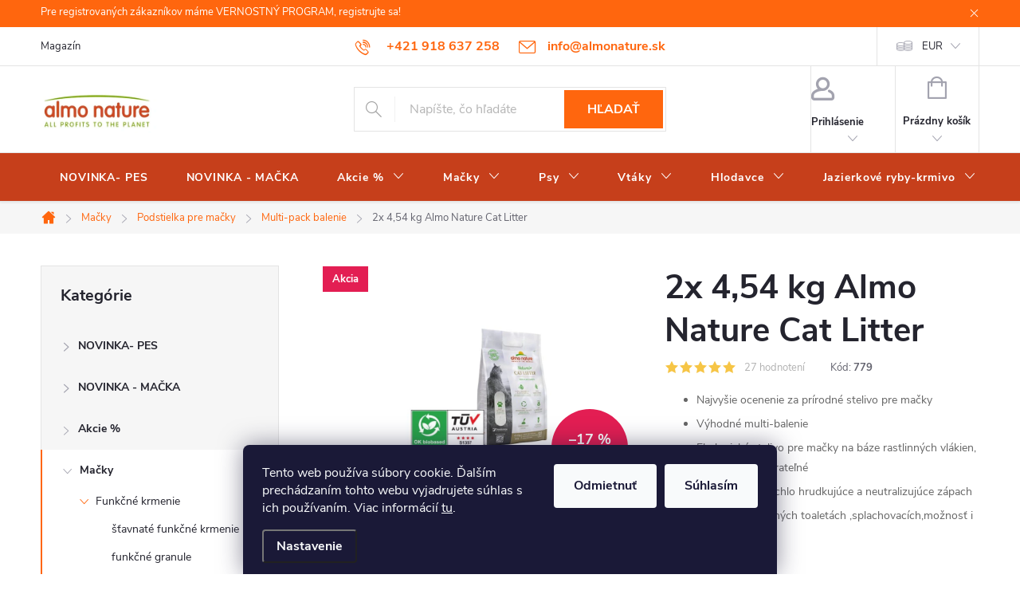

--- FILE ---
content_type: text/html; charset=utf-8
request_url: https://www.almonature.sk/2x-4-54kg-almo-nature-cat-litter/
body_size: 31235
content:
<!doctype html><html lang="sk" dir="ltr" class="header-background-light external-fonts-loaded"><head><meta charset="utf-8" /><meta name="viewport" content="width=device-width,initial-scale=1" /><title>2x 4,54 kg Almo Nature Cat Litter - almonature.sk</title><link rel="preconnect" href="https://cdn.myshoptet.com" /><link rel="dns-prefetch" href="https://cdn.myshoptet.com" /><link rel="preload" href="https://cdn.myshoptet.com/prj/dist/master/cms/libs/jquery/jquery-1.11.3.min.js" as="script" /><link href="https://cdn.myshoptet.com/prj/dist/master/cms/templates/frontend_templates/shared/css/font-face/source-sans-3.css" rel="stylesheet"><link href="https://cdn.myshoptet.com/prj/dist/master/cms/templates/frontend_templates/shared/css/font-face/exo-2.css" rel="stylesheet"><script>
dataLayer = [];
dataLayer.push({'shoptet' : {
    "pageId": 1040,
    "pageType": "productDetail",
    "currency": "EUR",
    "currencyInfo": {
        "decimalSeparator": ",",
        "exchangeRate": 1,
        "priceDecimalPlaces": 2,
        "symbol": "\u20ac",
        "symbolLeft": 1,
        "thousandSeparator": " "
    },
    "language": "sk",
    "projectId": 427410,
    "product": {
        "id": 779,
        "guid": "ce249f78-a39b-11eb-a032-0cc47a6c9370",
        "hasVariants": false,
        "codes": [
            {
                "code": 779,
                "quantity": "> 40",
                "stocks": [
                    {
                        "id": "ext",
                        "quantity": "> 40"
                    }
                ]
            }
        ],
        "code": "779",
        "name": "2x 4,54 kg Almo Nature Cat Litter",
        "appendix": "",
        "weight": 9.0800000000000001,
        "manufacturer": "Almo Nature",
        "manufacturerGuid": "1EF5333E179F653C98E4DA0BA3DED3EE",
        "currentCategory": "Ma\u010dky | Podstie\u013eka | Multi-pack balenie",
        "currentCategoryGuid": "e0a0346a-a38f-11eb-ac23-ac1f6b0076ec",
        "defaultCategory": "Ma\u010dky | Podstie\u013eka | Multi-pack balenie",
        "defaultCategoryGuid": "e0a0346a-a38f-11eb-ac23-ac1f6b0076ec",
        "currency": "EUR",
        "priceWithVat": 29.899999999999999
    },
    "stocks": [
        {
            "id": "ext",
            "title": "Sklad",
            "isDeliveryPoint": 0,
            "visibleOnEshop": 1
        }
    ],
    "cartInfo": {
        "id": null,
        "freeShipping": false,
        "freeShippingFrom": 39,
        "leftToFreeGift": {
            "formattedPrice": "\u20ac0",
            "priceLeft": 0
        },
        "freeGift": false,
        "leftToFreeShipping": {
            "priceLeft": 39,
            "dependOnRegion": 0,
            "formattedPrice": "\u20ac39"
        },
        "discountCoupon": [],
        "getNoBillingShippingPrice": {
            "withoutVat": 0,
            "vat": 0,
            "withVat": 0
        },
        "cartItems": [],
        "taxMode": "ORDINARY"
    },
    "cart": [],
    "customer": {
        "priceRatio": 1,
        "priceListId": 1,
        "groupId": null,
        "registered": false,
        "mainAccount": false
    }
}});
dataLayer.push({'cookie_consent' : {
    "marketing": "denied",
    "analytics": "denied"
}});
document.addEventListener('DOMContentLoaded', function() {
    shoptet.consent.onAccept(function(agreements) {
        if (agreements.length == 0) {
            return;
        }
        dataLayer.push({
            'cookie_consent' : {
                'marketing' : (agreements.includes(shoptet.config.cookiesConsentOptPersonalisation)
                    ? 'granted' : 'denied'),
                'analytics': (agreements.includes(shoptet.config.cookiesConsentOptAnalytics)
                    ? 'granted' : 'denied')
            },
            'event': 'cookie_consent'
        });
    });
});
</script>

<!-- Google Tag Manager -->
<script>(function(w,d,s,l,i){w[l]=w[l]||[];w[l].push({'gtm.start':
new Date().getTime(),event:'gtm.js'});var f=d.getElementsByTagName(s)[0],
j=d.createElement(s),dl=l!='dataLayer'?'&l='+l:'';j.async=true;j.src=
'https://www.googletagmanager.com/gtm.js?id='+i+dl;f.parentNode.insertBefore(j,f);
})(window,document,'script','dataLayer','GTM-5LV33WC');</script>
<!-- End Google Tag Manager -->

<meta property="og:type" content="website"><meta property="og:site_name" content="almonature.sk"><meta property="og:url" content="https://www.almonature.sk/2x-4-54kg-almo-nature-cat-litter/"><meta property="og:title" content="2x 4,54 kg Almo Nature Cat Litter - almonature.sk"><meta name="author" content="almonature.sk"><meta name="web_author" content="Shoptet.sk"><meta name="dcterms.rightsHolder" content="www.almonature.sk"><meta name="robots" content="index,follow"><meta property="og:image" content="https://cdn.myshoptet.com/usr/www.almonature.sk/user/shop/big/779_2x-4-54kg-almo-nature-cat-litter.png?60b8d98a"><meta property="og:description" content="2x 4,54 kg Almo Nature Cat Litter. 
Najvyšie ocenenie za prírodné stelivo pre mačky  
Výhodné multi-balenie  
Ekologické stelivo pre mačky na báze rastlinných vlákien, biologicky odbúrateľné
Vysoko savé, rýchlo hrudkujúce a neutralizujúce zápach
Likvidácia v bežných toaletách ,splachovacích,možnosť i kompostovať
"><meta name="description" content="2x 4,54 kg Almo Nature Cat Litter. 
Najvyšie ocenenie za prírodné stelivo pre mačky  
Výhodné multi-balenie  
Ekologické stelivo pre mačky na báze rastlinných vlákien, biologicky odbúrateľné
Vysoko savé, rýchlo hrudkujúce a neutralizujúce zápach
Likvidácia v bežných toaletách ,splachovacích,možnosť i kompostovať
"><meta name="google-site-verification" content="380822066"><meta property="product:price:amount" content="29.9"><meta property="product:price:currency" content="EUR"><style>:root {--color-primary: #ff660e;--color-primary-h: 22;--color-primary-s: 100%;--color-primary-l: 53%;--color-primary-hover: #f8a102;--color-primary-hover-h: 39;--color-primary-hover-s: 98%;--color-primary-hover-l: 49%;--color-secondary: #cb0000;--color-secondary-h: 0;--color-secondary-s: 100%;--color-secondary-l: 40%;--color-secondary-hover: #690063;--color-secondary-hover-h: 303;--color-secondary-hover-s: 100%;--color-secondary-hover-l: 21%;--color-tertiary: #009aab;--color-tertiary-h: 186;--color-tertiary-s: 100%;--color-tertiary-l: 34%;--color-tertiary-hover: #008391;--color-tertiary-hover-h: 186;--color-tertiary-hover-s: 100%;--color-tertiary-hover-l: 28%;--color-header-background: #ffffff;--template-font: "Source Sans 3";--template-headings-font: "Exo 2";--header-background-url: none;--cookies-notice-background: #1A1937;--cookies-notice-color: #F8FAFB;--cookies-notice-button-hover: #f5f5f5;--cookies-notice-link-hover: #27263f;--templates-update-management-preview-mode-content: "Náhľad aktualizácií šablóny je aktívny pre váš prehliadač."}</style>
    <script>var shoptet = shoptet || {};</script>
    <script src="https://cdn.myshoptet.com/prj/dist/master/shop/dist/main-3g-header.js.05f199e7fd2450312de2.js"></script>
<!-- User include --><!-- service 776(417) html code header -->
<link type="text/css" rel="stylesheet" media="all"  href="https://cdn.myshoptet.com/usr/paxio.myshoptet.com/user/documents/blank/style.css?v1602546"/>
<link href="https://cdn.myshoptet.com/prj/dist/master/shop/dist/font-shoptet-11.css.62c94c7785ff2cea73b2.css" rel="stylesheet">
<link href="https://cdn.myshoptet.com/usr/paxio.myshoptet.com/user/documents/blank/ikony.css?v9" rel="stylesheet">
<link type="text/css" rel="stylesheet" media="screen"  href="https://cdn.myshoptet.com/usr/paxio.myshoptet.com/user/documents/blank/preklady.css?v27" />
<link rel="stylesheet" href="https://cdn.myshoptet.com/usr/paxio.myshoptet.com/user/documents/blank/Slider/slick.css" />
<link rel="stylesheet" href="https://cdn.myshoptet.com/usr/paxio.myshoptet.com/user/documents/blank/Slider/slick-theme.css?v4" />
<link rel="stylesheet" href="https://cdn.myshoptet.com/usr/paxio.myshoptet.com/user/documents/blank/Slider/slick-classic.css?v3" />

<!-- service 565(213) html code header -->
<!--
<link rel="stylesheet" type="text/css" href="https://app.visual.ws/gpwebpay_shoptet/shoptet.css">
<script async defer type="text/javascript" src="https://app.visual.ws/gpwebpay_shoptet/shoptet.js"></script>
-->
<!-- project html code header -->
<!-- Google Tag Manager -->
<script>(function(w,d,s,l,i){w[l]=w[l]||[];w[l].push({'gtm.start':
new Date().getTime(),event:'gtm.js'});var f=d.getElementsByTagName(s)[0],
j=d.createElement(s),dl=l!='dataLayer'?'&l='+l:'';j.async=true;j.src=
'https://www.googletagmanager.com/gtm.js?id='+i+dl;f.parentNode.insertBefore(j,f);
})(window,document,'script','dataLayer','GTM-5LV33WC');</script>
<!-- End Google Tag Manager -->
<style>@media screen and (min-width: 1200px){
.top-navigation-bar .project-email {display: inline-block;font-size: 16px;font-weight: bold;margin-left: 24px;color: var(--color-primary);} 
a.project-email::before {content: '\e910';font-size: 16px;} 
} 
@media screen and (min-width: 360px) and (max-width: 767px){
.top-navigation-contacts{display: block !important;}
.top-navigation-contacts .project-phone{display: none !important;}
.top-navigation-contacts .project-email{display: block !important;position: absolute;right: 164px;top: 15px;color: #A3A3AF;}
a.project-email::before {content: '\e910';}
.top-navigation-contacts .project-email span{display: none;}
}
}</style>



<style>@media screen and (min-width: 768px) {
#header::after{background-color: #c63f1b ;} /* BARVA POZADÍ MENU */
.navigation-in {background-color: transparent;}
.navigation-in > ul > li > a, .submenu-arrow::after {color: #fff;} /* BARVA TEXTU V MENU */
.menu-helper::after {color: #fff;} /* BARVA HAMBURGERU */
}</style>
<!-- /User include --><link rel="shortcut icon" href="/favicon.ico" type="image/x-icon" /><link rel="canonical" href="https://www.almonature.sk/2x-4-54kg-almo-nature-cat-litter/" /><style>/* custom background */@media (min-width: 992px) {body {background-position: left top;background-repeat: repeat !important;background-attachment: scroll;}}</style>    <!-- Global site tag (gtag.js) - Google Analytics -->
    <script async src="https://www.googletagmanager.com/gtag/js?id=UA-238927435-1"></script>
    <script>
        
        window.dataLayer = window.dataLayer || [];
        function gtag(){dataLayer.push(arguments);}
        

                    console.debug('default consent data');

            gtag('consent', 'default', {"ad_storage":"denied","analytics_storage":"denied","ad_user_data":"denied","ad_personalization":"denied","wait_for_update":500});
            dataLayer.push({
                'event': 'default_consent'
            });
        
        gtag('js', new Date());

                gtag('config', 'UA-238927435-1', { 'groups': "UA" });
        
        
        
        
        
        
        
        
                gtag('set', 'currency', 'EUR');

        gtag('event', 'view_item', {
            "send_to": "UA",
            "items": [
                {
                    "id": "779",
                    "name": "2x 4,54 kg Almo Nature Cat Litter",
                    "category": "Ma\u010dky \/ Podstie\u013eka \/ Multi-pack balenie",
                                        "brand": "Almo Nature",
                                                            "price": 24.31
                }
            ]
        });
        
        
        
        
        
        
        
        
        
        
        
        
        document.addEventListener('DOMContentLoaded', function() {
            if (typeof shoptet.tracking !== 'undefined') {
                for (var id in shoptet.tracking.bannersList) {
                    gtag('event', 'view_promotion', {
                        "send_to": "UA",
                        "promotions": [
                            {
                                "id": shoptet.tracking.bannersList[id].id,
                                "name": shoptet.tracking.bannersList[id].name,
                                "position": shoptet.tracking.bannersList[id].position
                            }
                        ]
                    });
                }
            }

            shoptet.consent.onAccept(function(agreements) {
                if (agreements.length !== 0) {
                    console.debug('gtag consent accept');
                    var gtagConsentPayload =  {
                        'ad_storage': agreements.includes(shoptet.config.cookiesConsentOptPersonalisation)
                            ? 'granted' : 'denied',
                        'analytics_storage': agreements.includes(shoptet.config.cookiesConsentOptAnalytics)
                            ? 'granted' : 'denied',
                                                                                                'ad_user_data': agreements.includes(shoptet.config.cookiesConsentOptPersonalisation)
                            ? 'granted' : 'denied',
                        'ad_personalization': agreements.includes(shoptet.config.cookiesConsentOptPersonalisation)
                            ? 'granted' : 'denied',
                        };
                    console.debug('update consent data', gtagConsentPayload);
                    gtag('consent', 'update', gtagConsentPayload);
                    dataLayer.push(
                        { 'event': 'update_consent' }
                    );
                }
            });
        });
    </script>
<script>
    (function(t, r, a, c, k, i, n, g) { t['ROIDataObject'] = k;
    t[k]=t[k]||function(){ (t[k].q=t[k].q||[]).push(arguments) },t[k].c=i;n=r.createElement(a),
    g=r.getElementsByTagName(a)[0];n.async=1;n.src=c;g.parentNode.insertBefore(n,g)
    })(window, document, 'script', '//www.heureka.sk/ocm/sdk.js?source=shoptet&version=2&page=product_detail', 'heureka', 'sk');

    heureka('set_user_consent', 0);
</script>
</head><body class="desktop id-1040 in-macky-podstielka-multi-pack-balenie template-11 type-product type-detail multiple-columns-body columns-2 blank-mode blank-mode-css ums_forms_redesign--off ums_a11y_category_page--on ums_discussion_rating_forms--off ums_flags_display_unification--on ums_a11y_login--on mobile-header-version-0">
        <div id="fb-root"></div>
        <script>
            window.fbAsyncInit = function() {
                FB.init({
//                    appId            : 'your-app-id',
                    autoLogAppEvents : true,
                    xfbml            : true,
                    version          : 'v19.0'
                });
            };
        </script>
        <script async defer crossorigin="anonymous" src="https://connect.facebook.net/sk_SK/sdk.js"></script>
<!-- Google Tag Manager (noscript) -->
<noscript><iframe src="https://www.googletagmanager.com/ns.html?id=GTM-5LV33WC"
height="0" width="0" style="display:none;visibility:hidden"></iframe></noscript>
<!-- End Google Tag Manager (noscript) -->

    <div class="siteCookies siteCookies--bottom siteCookies--dark js-siteCookies" role="dialog" data-testid="cookiesPopup" data-nosnippet>
        <div class="siteCookies__form">
            <div class="siteCookies__content">
                <div class="siteCookies__text">
                    Tento web používa súbory cookie. Ďalším prechádzaním tohto webu vyjadrujete súhlas s ich používaním. Viac informácií <a href="http://www.almonature.sk/podmienky-ochrany-osobnych-udajov/" target="\">tu</a>.
                </div>
                <p class="siteCookies__links">
                    <button class="siteCookies__link js-cookies-settings" aria-label="Nastavenia cookies" data-testid="cookiesSettings">Nastavenie</button>
                </p>
            </div>
            <div class="siteCookies__buttonWrap">
                                    <button class="siteCookies__button js-cookiesConsentSubmit" value="reject" aria-label="Odmietnuť cookies" data-testid="buttonCookiesReject">Odmietnuť</button>
                                <button class="siteCookies__button js-cookiesConsentSubmit" value="all" aria-label="Prijať cookies" data-testid="buttonCookiesAccept">Súhlasím</button>
            </div>
        </div>
        <script>
            document.addEventListener("DOMContentLoaded", () => {
                const siteCookies = document.querySelector('.js-siteCookies');
                document.addEventListener("scroll", shoptet.common.throttle(() => {
                    const st = document.documentElement.scrollTop;
                    if (st > 1) {
                        siteCookies.classList.add('siteCookies--scrolled');
                    } else {
                        siteCookies.classList.remove('siteCookies--scrolled');
                    }
                }, 100));
            });
        </script>
    </div>
<a href="#content" class="skip-link sr-only">Prejsť na obsah</a><div class="overall-wrapper"><div class="site-msg information"><div class="container"><div class="text">Pre registrovaných zákazníkov máme VERNOSTNÝ PROGRAM, registrujte sa!</div><div class="close js-close-information-msg"></div></div></div><div class="user-action"><div class="container">
    <div class="user-action-in">
                    <div id="login" class="user-action-login popup-widget login-widget" role="dialog" aria-labelledby="loginHeading">
        <div class="popup-widget-inner">
                            <h2 id="loginHeading">Prihlásenie k vášmu účtu</h2><div id="customerLogin"><form action="/action/Customer/Login/" method="post" id="formLoginIncluded" class="csrf-enabled formLogin" data-testid="formLogin"><input type="hidden" name="referer" value="" /><div class="form-group"><div class="input-wrapper email js-validated-element-wrapper no-label"><input type="email" name="email" class="form-control" autofocus placeholder="E-mailová adresa (napr. jan@novak.sk)" data-testid="inputEmail" autocomplete="email" required /></div></div><div class="form-group"><div class="input-wrapper password js-validated-element-wrapper no-label"><input type="password" name="password" class="form-control" placeholder="Heslo" data-testid="inputPassword" autocomplete="current-password" required /><span class="no-display">Nemôžete vyplniť toto pole</span><input type="text" name="surname" value="" class="no-display" /></div></div><div class="form-group"><div class="login-wrapper"><button type="submit" class="btn btn-secondary btn-text btn-login" data-testid="buttonSubmit">Prihlásiť sa</button><div class="password-helper"><a href="/registracia/" data-testid="signup" rel="nofollow">Nová registrácia</a><a href="/klient/zabudnute-heslo/" rel="nofollow">Zabudnuté heslo</a></div></div></div></form>
</div>                    </div>
    </div>

                            <div id="cart-widget" class="user-action-cart popup-widget cart-widget loader-wrapper" data-testid="popupCartWidget" role="dialog" aria-hidden="true">
    <div class="popup-widget-inner cart-widget-inner place-cart-here">
        <div class="loader-overlay">
            <div class="loader"></div>
        </div>
    </div>

    <div class="cart-widget-button">
        <a href="/kosik/" class="btn btn-conversion" id="continue-order-button" rel="nofollow" data-testid="buttonNextStep">Pokračovať do košíka</a>
    </div>
</div>
            </div>
</div>
</div><div class="top-navigation-bar" data-testid="topNavigationBar">

    <div class="container">

        <div class="top-navigation-contacts">
            <strong>Zákaznícka podpora:</strong><a href="tel:+421918637258" class="project-phone" aria-label="Zavolať na +421918637258" data-testid="contactboxPhone"><span>+421 918 637 258</span></a><a href="mailto:info@almonature.sk" class="project-email" data-testid="contactboxEmail"><span>info@almonature.sk</span></a>        </div>

                            <div class="top-navigation-menu">
                <div class="top-navigation-menu-trigger"></div>
                <ul class="top-navigation-bar-menu">
                                            <li class="top-navigation-menu-item-983">
                            <a href="/magazin/">Magazín</a>
                        </li>
                                    </ul>
                <ul class="top-navigation-bar-menu-helper"></ul>
            </div>
        
        <div class="top-navigation-tools">
            <div class="responsive-tools">
                <a href="#" class="toggle-window" data-target="search" aria-label="Hľadať" data-testid="linkSearchIcon"></a>
                                                            <a href="#" class="toggle-window" data-target="login"></a>
                                                    <a href="#" class="toggle-window" data-target="navigation" aria-label="Menu" data-testid="hamburgerMenu"></a>
            </div>
                <div class="dropdown">
        <span>Ceny v:</span>
        <button id="topNavigationDropdown" type="button" data-toggle="dropdown" aria-haspopup="true" aria-expanded="false">
            EUR
            <span class="caret"></span>
        </button>
        <ul class="dropdown-menu" aria-labelledby="topNavigationDropdown"><li><a href="/action/Currency/changeCurrency/?currencyCode=CZK" rel="nofollow">CZK</a></li><li><a href="/action/Currency/changeCurrency/?currencyCode=EUR" rel="nofollow">EUR</a></li><li><a href="/action/Currency/changeCurrency/?currencyCode=HUF" rel="nofollow">HUF</a></li></ul>
    </div>
            <button class="top-nav-button top-nav-button-login toggle-window" type="button" data-target="login" aria-haspopup="dialog" aria-controls="login" aria-expanded="false" data-testid="signin"><span>Prihlásenie</span></button>        </div>

    </div>

</div>
<header id="header"><div class="container navigation-wrapper">
    <div class="header-top">
        <div class="site-name-wrapper">
            <div class="site-name"><a href="/" data-testid="linkWebsiteLogo"><img src="https://cdn.myshoptet.com/usr/www.almonature.sk/user/logos/bez_n__zvu_3-1.jpg" alt="almonature.sk" fetchpriority="low" /></a></div>        </div>
        <div class="search" itemscope itemtype="https://schema.org/WebSite">
            <meta itemprop="headline" content="Multi-pack balenie"/><meta itemprop="url" content="https://www.almonature.sk"/><meta itemprop="text" content="2x 4,54 kg Almo Nature Cat Litter. Najvyšie ocenenie za prírodné stelivo pre mačky &amp;amp;nbsp; Výhodné multi-balenie &amp;amp;nbsp; Ekologické stelivo pre mačky na báze rastlinných vlákien, biologicky odbúrateľné Vysoko savé, rýchlo hrudkujúce a neutralizujúce zápach Likvidácia v bežných toaletách ,splachovacích,možnosť..."/>            <form action="/action/ProductSearch/prepareString/" method="post"
    id="formSearchForm" class="search-form compact-form js-search-main"
    itemprop="potentialAction" itemscope itemtype="https://schema.org/SearchAction" data-testid="searchForm">
    <fieldset>
        <meta itemprop="target"
            content="https://www.almonature.sk/vyhladavanie/?string={string}"/>
        <input type="hidden" name="language" value="sk"/>
        
            
<input
    type="search"
    name="string"
        class="query-input form-control search-input js-search-input"
    placeholder="Napíšte, čo hľadáte"
    autocomplete="off"
    required
    itemprop="query-input"
    aria-label="Vyhľadávanie"
    data-testid="searchInput"
>
            <button type="submit" class="btn btn-default" data-testid="searchBtn">Hľadať</button>
        
    </fieldset>
</form>
        </div>
        <div class="navigation-buttons">
                
    <a href="/kosik/" class="btn btn-icon toggle-window cart-count" data-target="cart" data-hover="true" data-redirect="true" data-testid="headerCart" rel="nofollow" aria-haspopup="dialog" aria-expanded="false" aria-controls="cart-widget">
        
                <span class="sr-only">Nákupný košík</span>
        
            <span class="cart-price visible-lg-inline-block" data-testid="headerCartPrice">
                                    Prázdny košík                            </span>
        
    
            </a>
        </div>
    </div>
    <nav id="navigation" aria-label="Hlavné menu" data-collapsible="true"><div class="navigation-in menu"><ul class="menu-level-1" role="menubar" data-testid="headerMenuItems"><li class="menu-item-1267" role="none"><a href="/novinka-pes/" data-testid="headerMenuItem" role="menuitem" aria-expanded="false"><b>NOVINKA- PES</b></a></li>
<li class="menu-item-1252" role="none"><a href="/novinka-macka/" data-testid="headerMenuItem" role="menuitem" aria-expanded="false"><b>NOVINKA - MAČKA</b></a></li>
<li class="menu-item-1109 ext" role="none"><a href="/akcie-2/" data-testid="headerMenuItem" role="menuitem" aria-haspopup="true" aria-expanded="false"><b>Akcie %</b><span class="submenu-arrow"></span></a><ul class="menu-level-2" aria-label="Akcie %" tabindex="-1" role="menu"><li class="menu-item-1112" role="none"><a href="/vyhodne-balenia-pre-psy/" class="menu-image" data-testid="headerMenuItem" tabindex="-1" aria-hidden="true"><img src="data:image/svg+xml,%3Csvg%20width%3D%22140%22%20height%3D%22100%22%20xmlns%3D%22http%3A%2F%2Fwww.w3.org%2F2000%2Fsvg%22%3E%3C%2Fsvg%3E" alt="" aria-hidden="true" width="140" height="100"  data-src="https://cdn.myshoptet.com/usr/www.almonature.sk/user/categories/thumb/5.png" fetchpriority="low" /></a><div><a href="/vyhodne-balenia-pre-psy/" data-testid="headerMenuItem" role="menuitem"><span>Výhodné balenia pre psy</span></a>
                        </div></li><li class="menu-item-1115" role="none"><a href="/vyhodne-balenia-pre-macky/" class="menu-image" data-testid="headerMenuItem" tabindex="-1" aria-hidden="true"><img src="data:image/svg+xml,%3Csvg%20width%3D%22140%22%20height%3D%22100%22%20xmlns%3D%22http%3A%2F%2Fwww.w3.org%2F2000%2Fsvg%22%3E%3C%2Fsvg%3E" alt="" aria-hidden="true" width="140" height="100"  data-src="https://cdn.myshoptet.com/usr/www.almonature.sk/user/categories/thumb/4.png" fetchpriority="low" /></a><div><a href="/vyhodne-balenia-pre-macky/" data-testid="headerMenuItem" role="menuitem"><span>Výhodné balenia pre mačky</span></a>
                        </div></li><li class="menu-item-1178" role="none"><a href="/vyhodne-balenia-pre-hlodavce/" class="menu-image" data-testid="headerMenuItem" tabindex="-1" aria-hidden="true"><img src="data:image/svg+xml,%3Csvg%20width%3D%22140%22%20height%3D%22100%22%20xmlns%3D%22http%3A%2F%2Fwww.w3.org%2F2000%2Fsvg%22%3E%3C%2Fsvg%3E" alt="" aria-hidden="true" width="140" height="100"  data-src="https://cdn.myshoptet.com/usr/www.almonature.sk/user/categories/thumb/_-2.png" fetchpriority="low" /></a><div><a href="/vyhodne-balenia-pre-hlodavce/" data-testid="headerMenuItem" role="menuitem"><span>Výhodné balenia pre hlodavce</span></a>
                        </div></li></ul></li>
<li class="menu-item-743 ext" role="none"><a href="/macky/" data-testid="headerMenuItem" role="menuitem" aria-haspopup="true" aria-expanded="false"><b>Mačky</b><span class="submenu-arrow"></span></a><ul class="menu-level-2" aria-label="Mačky" tabindex="-1" role="menu"><li class="menu-item-1235 has-third-level" role="none"><a href="/funkcne-krmenie/" class="menu-image" data-testid="headerMenuItem" tabindex="-1" aria-hidden="true"><img src="data:image/svg+xml,%3Csvg%20width%3D%22140%22%20height%3D%22100%22%20xmlns%3D%22http%3A%2F%2Fwww.w3.org%2F2000%2Fsvg%22%3E%3C%2Fsvg%3E" alt="" aria-hidden="true" width="140" height="100"  data-src="https://cdn.myshoptet.com/usr/www.almonature.sk/user/categories/thumb/digestive_1.png" fetchpriority="low" /></a><div><a href="/funkcne-krmenie/" data-testid="headerMenuItem" role="menuitem"><span>Funkčné krmenie</span></a>
                                                    <ul class="menu-level-3" role="menu">
                                                                    <li class="menu-item-1238" role="none">
                                        <a href="/stavnate-funkcne-krmenie/" data-testid="headerMenuItem" role="menuitem">
                                            šťavnaté funkčné krmenie</a>,                                    </li>
                                                                    <li class="menu-item-1241" role="none">
                                        <a href="/funkcne-granule/" data-testid="headerMenuItem" role="menuitem">
                                            funkčné granule</a>                                    </li>
                                                            </ul>
                        </div></li><li class="menu-item-782 has-third-level" role="none"><a href="/macky-stavnate-krmivo-kapsicky-vanicky-konzervy/" class="menu-image" data-testid="headerMenuItem" tabindex="-1" aria-hidden="true"><img src="data:image/svg+xml,%3Csvg%20width%3D%22140%22%20height%3D%22100%22%20xmlns%3D%22http%3A%2F%2Fwww.w3.org%2F2000%2Fsvg%22%3E%3C%2Fsvg%3E" alt="" aria-hidden="true" width="140" height="100"  data-src="https://cdn.myshoptet.com/usr/www.almonature.sk/user/categories/thumb/dizajn_bez_n__zvu-148.png" fetchpriority="low" /></a><div><a href="/macky-stavnate-krmivo-kapsicky-vanicky-konzervy/" data-testid="headerMenuItem" role="menuitem"><span>Šťavnaté krmivo pre mačky FAV</span></a>
                                                    <ul class="menu-level-3" role="menu">
                                                                    <li class="menu-item-917" role="none">
                                        <a href="/macky-stavnate-krmivo-kapsicky-vanicky-konzervy-kittenka-maciatka-a-mlade-macky/" data-testid="headerMenuItem" role="menuitem">
                                            Kittenka - mačiatka a mladé mačky</a>,                                    </li>
                                                                    <li class="menu-item-923" role="none">
                                        <a href="/macky-stavnate-krmivo-kapsicky-vanicky-konzervy-adult-dospela-macka/" data-testid="headerMenuItem" role="menuitem">
                                            Adult - dospelá mačka</a>,                                    </li>
                                                                    <li class="menu-item-926" role="none">
                                        <a href="/macky-stavnate-krmivo-kapsicky-vanicky-konzervy-senior/" data-testid="headerMenuItem" role="menuitem">
                                            Senior</a>,                                    </li>
                                                                    <li class="menu-item-929" role="none">
                                        <a href="/macky-stavnate-krmivo-kapsicky-vanicky-konzervy-funkcne-krmivo/" data-testid="headerMenuItem" role="menuitem">
                                            Funkčné krmivo</a>,                                    </li>
                                                                    <li class="menu-item-1226" role="none">
                                        <a href="/vyhodne-balenie/" data-testid="headerMenuItem" role="menuitem">
                                            Výhodné balenie</a>,                                    </li>
                                                                    <li class="menu-item-1230" role="none">
                                        <a href="/jelly-zele/" data-testid="headerMenuItem" role="menuitem">
                                            Jelly / želé</a>                                    </li>
                                                            </ul>
                        </div></li><li class="menu-item-773 has-third-level" role="none"><a href="/macky-suche-krmivo-granule/" class="menu-image" data-testid="headerMenuItem" tabindex="-1" aria-hidden="true"><img src="data:image/svg+xml,%3Csvg%20width%3D%22140%22%20height%3D%22100%22%20xmlns%3D%22http%3A%2F%2Fwww.w3.org%2F2000%2Fsvg%22%3E%3C%2Fsvg%3E" alt="" aria-hidden="true" width="140" height="100"  data-src="https://cdn.myshoptet.com/usr/www.almonature.sk/user/categories/thumb/dizajn_bez_n__zvu-149.png" fetchpriority="low" /></a><div><a href="/macky-suche-krmivo-granule/" data-testid="headerMenuItem" role="menuitem"><span>Suché krmivo pre mačky FAV</span></a>
                                                    <ul class="menu-level-3" role="menu">
                                                                    <li class="menu-item-938" role="none">
                                        <a href="/macky-suche-krmivo-granule-kittenka-granule-pre-maciatka-mlade-macky/" data-testid="headerMenuItem" role="menuitem">
                                            Kittenka - granule pre mačiatka a mladé mačky</a>,                                    </li>
                                                                    <li class="menu-item-941" role="none">
                                        <a href="/macky-suche-krmivo-granule-adult-dospela-macka/" data-testid="headerMenuItem" role="menuitem">
                                            Adult - dospelá mačka</a>,                                    </li>
                                                                    <li class="menu-item-944" role="none">
                                        <a href="/macky-suche-krmivo-granule-senior/" data-testid="headerMenuItem" role="menuitem">
                                            Senior</a>,                                    </li>
                                                                    <li class="menu-item-947" role="none">
                                        <a href="/macky-suche-krmivo-granule-granule-pre-sterilizovane-macky-funkcne-krmiva/" data-testid="headerMenuItem" role="menuitem">
                                            Granule pre sterilizované mačky, funkčné krmivá</a>                                    </li>
                                                            </ul>
                        </div></li><li class="menu-item-785 has-third-level" role="none"><a href="/macky-pochutky/" class="menu-image" data-testid="headerMenuItem" tabindex="-1" aria-hidden="true"><img src="data:image/svg+xml,%3Csvg%20width%3D%22140%22%20height%3D%22100%22%20xmlns%3D%22http%3A%2F%2Fwww.w3.org%2F2000%2Fsvg%22%3E%3C%2Fsvg%3E" alt="" aria-hidden="true" width="140" height="100"  data-src="https://cdn.myshoptet.com/usr/www.almonature.sk/user/categories/thumb/502_inner_tonno_16-12-2020_184735.png" fetchpriority="low" /></a><div><a href="/macky-pochutky/" data-testid="headerMenuItem" role="menuitem"><span>Pochúťky pre mačky FAV</span></a>
                                                    <ul class="menu-level-3" role="menu">
                                                                    <li class="menu-item-950" role="none">
                                        <a href="/macky-pochutky-kittenka-maciatka/" data-testid="headerMenuItem" role="menuitem">
                                            Kittenka - mačiatka</a>,                                    </li>
                                                                    <li class="menu-item-953" role="none">
                                        <a href="/macky-pochutky-adult-dospela-macka/" data-testid="headerMenuItem" role="menuitem">
                                            Adult - dospelá mačka</a>,                                    </li>
                                                                    <li class="menu-item-956" role="none">
                                        <a href="/macky-pochutky-senior/" data-testid="headerMenuItem" role="menuitem">
                                            Senior</a>,                                    </li>
                                                                    <li class="menu-item-959" role="none">
                                        <a href="/macky-pochutky-pre-sterilizovane-macky-a-ine/" data-testid="headerMenuItem" role="menuitem">
                                            Pre sterilizované mačky a iné</a>                                    </li>
                                                            </ul>
                        </div></li><li class="menu-item-788 has-third-level" role="none"><a href="/macky-podstielka/" class="menu-image" data-testid="headerMenuItem" tabindex="-1" aria-hidden="true"><img src="data:image/svg+xml,%3Csvg%20width%3D%22140%22%20height%3D%22100%22%20xmlns%3D%22http%3A%2F%2Fwww.w3.org%2F2000%2Fsvg%22%3E%3C%2Fsvg%3E" alt="" aria-hidden="true" width="140" height="100"  data-src="https://cdn.myshoptet.com/usr/www.almonature.sk/user/categories/thumb/main_-_2_kg_24-02-2021_125239.png" fetchpriority="low" /></a><div><a href="/macky-podstielka/" data-testid="headerMenuItem" role="menuitem"><span>Podstielka pre mačky</span></a>
                                                    <ul class="menu-level-3" role="menu">
                                                                    <li class="menu-item-1034" role="none">
                                        <a href="/macky-podstielka-single-pack-balenie/" data-testid="headerMenuItem" role="menuitem">
                                            Single-pack balenie</a>,                                    </li>
                                                                    <li class="menu-item-1040" role="none">
                                        <a href="/macky-podstielka-multi-pack-balenie/" class="active" data-testid="headerMenuItem" role="menuitem">
                                            Multi-pack balenie</a>                                    </li>
                                                            </ul>
                        </div></li><li class="menu-item-1246" role="none"><a href="/hydration-help/" class="menu-image" data-testid="headerMenuItem" tabindex="-1" aria-hidden="true"><img src="data:image/svg+xml,%3Csvg%20width%3D%22140%22%20height%3D%22100%22%20xmlns%3D%22http%3A%2F%2Fwww.w3.org%2F2000%2Fsvg%22%3E%3C%2Fsvg%3E" alt="" aria-hidden="true" width="140" height="100"  data-src="https://cdn.myshoptet.com/usr/www.almonature.sk/user/categories/thumb/5895_412x444.png" fetchpriority="low" /></a><div><a href="/hydration-help/" data-testid="headerMenuItem" role="menuitem"><span>Hydration Help</span></a>
                        </div></li><li class="menu-item-1249" role="none"><a href="/mlieko-pre-macky/" class="menu-image" data-testid="headerMenuItem" tabindex="-1" aria-hidden="true"><img src="data:image/svg+xml,%3Csvg%20width%3D%22140%22%20height%3D%22100%22%20xmlns%3D%22http%3A%2F%2Fwww.w3.org%2F2000%2Fsvg%22%3E%3C%2Fsvg%3E" alt="" aria-hidden="true" width="140" height="100"  data-src="https://cdn.myshoptet.com/prj/dist/master/cms/templates/frontend_templates/00/img/folder.svg" fetchpriority="low" /></a><div><a href="/mlieko-pre-macky/" data-testid="headerMenuItem" role="menuitem"><span>Mlieko pre mačky</span></a>
                        </div></li></ul></li>
<li class="menu-item-707 ext" role="none"><a href="/psy/" data-testid="headerMenuItem" role="menuitem" aria-haspopup="true" aria-expanded="false"><b>Psy</b><span class="submenu-arrow"></span></a><ul class="menu-level-2" aria-label="Psy" tabindex="-1" role="menu"><li class="menu-item-815 has-third-level" role="none"><a href="/psy-stavnate-krmivo-kapsicky-vanicky-kozervy/" class="menu-image" data-testid="headerMenuItem" tabindex="-1" aria-hidden="true"><img src="data:image/svg+xml,%3Csvg%20width%3D%22140%22%20height%3D%22100%22%20xmlns%3D%22http%3A%2F%2Fwww.w3.org%2F2000%2Fsvg%22%3E%3C%2Fsvg%3E" alt="" aria-hidden="true" width="140" height="100"  data-src="https://cdn.myshoptet.com/usr/www.almonature.sk/user/categories/thumb/9036h.png" fetchpriority="low" /></a><div><a href="/psy-stavnate-krmivo-kapsicky-vanicky-kozervy/" data-testid="headerMenuItem" role="menuitem"><span>Šťavnaté krmivo pre psov FAV</span></a>
                                                    <ul class="menu-level-3" role="menu">
                                                                    <li class="menu-item-895" role="none">
                                        <a href="/psy-stavnate-krmivo-puppy-junior/" data-testid="headerMenuItem" role="menuitem">
                                            Puppy &amp; Junior</a>,                                    </li>
                                                                    <li class="menu-item-901" role="none">
                                        <a href="/psy-stavnate-krmivo-adult-dospely-pes/" data-testid="headerMenuItem" role="menuitem">
                                            Adult - dospelý pes</a>,                                    </li>
                                                                    <li class="menu-item-904" role="none">
                                        <a href="/psy-stavnate-krmivo-senior/" data-testid="headerMenuItem" role="menuitem">
                                            Senior</a>                                    </li>
                                                            </ul>
                        </div></li><li class="menu-item-818 has-third-level" role="none"><a href="/psy-suche-krmivo-granule/" class="menu-image" data-testid="headerMenuItem" tabindex="-1" aria-hidden="true"><img src="data:image/svg+xml,%3Csvg%20width%3D%22140%22%20height%3D%22100%22%20xmlns%3D%22http%3A%2F%2Fwww.w3.org%2F2000%2Fsvg%22%3E%3C%2Fsvg%3E" alt="" aria-hidden="true" width="140" height="100"  data-src="https://cdn.myshoptet.com/usr/www.almonature.sk/user/categories/thumb/9261_xss_13-11-2020_173016.png" fetchpriority="low" /></a><div><a href="/psy-suche-krmivo-granule/" data-testid="headerMenuItem" role="menuitem"><span>Suché krmivo granule pre psov FAV</span></a>
                                                    <ul class="menu-level-3" role="menu">
                                                                    <li class="menu-item-853" role="none">
                                        <a href="/psy-suche-krmivo-granule-puppy-junior/" data-testid="headerMenuItem" role="menuitem">
                                            Puppy &amp; Junior</a>,                                    </li>
                                                                    <li class="menu-item-856" role="none">
                                        <a href="/psy-adult-dospely/" data-testid="headerMenuItem" role="menuitem">
                                            Adult /dospelý</a>,                                    </li>
                                                                    <li class="menu-item-859" role="none">
                                        <a href="/senior-2/" data-testid="headerMenuItem" role="menuitem">
                                            Senior</a>                                    </li>
                                                            </ul>
                        </div></li><li class="menu-item-821 has-third-level" role="none"><a href="/psy-pochutky/" class="menu-image" data-testid="headerMenuItem" tabindex="-1" aria-hidden="true"><img src="data:image/svg+xml,%3Csvg%20width%3D%22140%22%20height%3D%22100%22%20xmlns%3D%22http%3A%2F%2Fwww.w3.org%2F2000%2Fsvg%22%3E%3C%2Fsvg%3E" alt="" aria-hidden="true" width="140" height="100"  data-src="https://cdn.myshoptet.com/usr/www.almonature.sk/user/categories/thumb/dizajn_bez_n__zvu-150.png" fetchpriority="low" /></a><div><a href="/psy-pochutky/" data-testid="headerMenuItem" role="menuitem"><span>Pochúťky pre psov FAV</span></a>
                                                    <ul class="menu-level-3" role="menu">
                                                                    <li class="menu-item-907" role="none">
                                        <a href="/pochutky-puppy-junior/" data-testid="headerMenuItem" role="menuitem">
                                            Puppy &amp; Junior</a>,                                    </li>
                                                                    <li class="menu-item-910" role="none">
                                        <a href="/pochutky-adult-dospely-pes/" data-testid="headerMenuItem" role="menuitem">
                                            Adult - dospelý pes</a>,                                    </li>
                                                                    <li class="menu-item-913" role="none">
                                        <a href="/pochutky-senior/" data-testid="headerMenuItem" role="menuitem">
                                            Senior</a>                                    </li>
                                                            </ul>
                        </div></li><li class="menu-item-1058 has-third-level" role="none"><a href="/doplnkove-a-veterinarne-krmivo/" class="menu-image" data-testid="headerMenuItem" tabindex="-1" aria-hidden="true"><img src="data:image/svg+xml,%3Csvg%20width%3D%22140%22%20height%3D%22100%22%20xmlns%3D%22http%3A%2F%2Fwww.w3.org%2F2000%2Fsvg%22%3E%3C%2Fsvg%3E" alt="" aria-hidden="true" width="140" height="100"  data-src="https://cdn.myshoptet.com/usr/www.almonature.sk/user/categories/thumb/dizajn_bez_n__zvu-35.png" fetchpriority="low" /></a><div><a href="/doplnkove-a-veterinarne-krmivo/" data-testid="headerMenuItem" role="menuitem"><span>Doplnkové a veterinárne krmivo</span></a>
                                                    <ul class="menu-level-3" role="menu">
                                                                    <li class="menu-item-1064" role="none">
                                        <a href="/klby-a-kosti/" data-testid="headerMenuItem" role="menuitem">
                                            Kĺby a kosti</a>,                                    </li>
                                                                    <li class="menu-item-1067" role="none">
                                        <a href="/srst-a-koza/" data-testid="headerMenuItem" role="menuitem">
                                            Srsť a koža</a>                                    </li>
                                                            </ul>
                        </div></li><li class="menu-item-1100 has-third-level" role="none"><a href="/finska-premiova-znacka-rukka/" class="menu-image" data-testid="headerMenuItem" tabindex="-1" aria-hidden="true"><img src="data:image/svg+xml,%3Csvg%20width%3D%22140%22%20height%3D%22100%22%20xmlns%3D%22http%3A%2F%2Fwww.w3.org%2F2000%2Fsvg%22%3E%3C%2Fsvg%3E" alt="" aria-hidden="true" width="140" height="100"  data-src="https://cdn.myshoptet.com/usr/www.almonature.sk/user/categories/thumb/rukka_1-160x50.png" fetchpriority="low" /></a><div><a href="/finska-premiova-znacka-rukka/" data-testid="headerMenuItem" role="menuitem"><span>Vodítka a obojky</span></a>
                                                    <ul class="menu-level-3" role="menu">
                                                                    <li class="menu-item-1255" role="none">
                                        <a href="/obojky-rukka/" data-testid="headerMenuItem" role="menuitem">
                                            obojky Rukka</a>,                                    </li>
                                                                    <li class="menu-item-1258" role="none">
                                        <a href="/voditka-rukka/" data-testid="headerMenuItem" role="menuitem">
                                            vodítka Rukka</a>,                                    </li>
                                                                    <li class="menu-item-1261" role="none">
                                        <a href="/postroje-rukka/" data-testid="headerMenuItem" role="menuitem">
                                            postroje Rukka</a>,                                    </li>
                                                                    <li class="menu-item-1264" role="none">
                                        <a href="/plastenky-rukka/" data-testid="headerMenuItem" role="menuitem">
                                            plastenky Rukka</a>,                                    </li>
                                                                    <li class="menu-item-1270" role="none">
                                        <a href="/boty-znacky-rukka/" data-testid="headerMenuItem" role="menuitem">
                                            boty značky Rukka</a>                                    </li>
                                                            </ul>
                        </div></li><li class="menu-item-1127" role="none"><a href="/starostlivost-o-psov/" class="menu-image" data-testid="headerMenuItem" tabindex="-1" aria-hidden="true"><img src="data:image/svg+xml,%3Csvg%20width%3D%22140%22%20height%3D%22100%22%20xmlns%3D%22http%3A%2F%2Fwww.w3.org%2F2000%2Fsvg%22%3E%3C%2Fsvg%3E" alt="" aria-hidden="true" width="140" height="100"  data-src="https://cdn.myshoptet.com/usr/www.almonature.sk/user/categories/thumb/pettorina-cinquetorri-c100ob040.jpg" fetchpriority="low" /></a><div><a href="/starostlivost-o-psov/" data-testid="headerMenuItem" role="menuitem"><span>Starostlivosť o psov</span></a>
                        </div></li><li class="menu-item-1145" role="none"><a href="/hracky-pre-psy/" class="menu-image" data-testid="headerMenuItem" tabindex="-1" aria-hidden="true"><img src="data:image/svg+xml,%3Csvg%20width%3D%22140%22%20height%3D%22100%22%20xmlns%3D%22http%3A%2F%2Fwww.w3.org%2F2000%2Fsvg%22%3E%3C%2Fsvg%3E" alt="" aria-hidden="true" width="140" height="100"  data-src="https://cdn.myshoptet.com/usr/www.almonature.sk/user/categories/thumb/5411468183801.jpeg" fetchpriority="low" /></a><div><a href="/hracky-pre-psy/" data-testid="headerMenuItem" role="menuitem"><span>Hračky pre psy</span></a>
                        </div></li><li class="menu-item-1243" role="none"><a href="/lososovy-olej-salmon/" class="menu-image" data-testid="headerMenuItem" tabindex="-1" aria-hidden="true"><img src="data:image/svg+xml,%3Csvg%20width%3D%22140%22%20height%3D%22100%22%20xmlns%3D%22http%3A%2F%2Fwww.w3.org%2F2000%2Fsvg%22%3E%3C%2Fsvg%3E" alt="" aria-hidden="true" width="140" height="100"  data-src="https://cdn.myshoptet.com/prj/dist/master/cms/templates/frontend_templates/00/img/folder.svg" fetchpriority="low" /></a><div><a href="/lososovy-olej-salmon/" data-testid="headerMenuItem" role="menuitem"><span>Lososový olej</span></a>
                        </div></li></ul></li>
<li class="menu-item-1163 ext" role="none"><a href="/vtaky/" data-testid="headerMenuItem" role="menuitem" aria-haspopup="true" aria-expanded="false"><b>Vtáky</b><span class="submenu-arrow"></span></a><ul class="menu-level-2" aria-label="Vtáky" tabindex="-1" role="menu"><li class="menu-item-1193" role="none"><a href="/premiove-krmivo/" class="menu-image" data-testid="headerMenuItem" tabindex="-1" aria-hidden="true"><img src="data:image/svg+xml,%3Csvg%20width%3D%22140%22%20height%3D%22100%22%20xmlns%3D%22http%3A%2F%2Fwww.w3.org%2F2000%2Fsvg%22%3E%3C%2Fsvg%3E" alt="" aria-hidden="true" width="140" height="100"  data-src="https://cdn.myshoptet.com/usr/www.almonature.sk/user/categories/thumb/5411468116694.jpeg" fetchpriority="low" /></a><div><a href="/premiove-krmivo/" data-testid="headerMenuItem" role="menuitem"><span>prémiové krmivo</span></a>
                        </div></li><li class="menu-item-1223" role="none"><a href="/krmivo-original-vatky/" class="menu-image" data-testid="headerMenuItem" tabindex="-1" aria-hidden="true"><img src="data:image/svg+xml,%3Csvg%20width%3D%22140%22%20height%3D%22100%22%20xmlns%3D%22http%3A%2F%2Fwww.w3.org%2F2000%2Fsvg%22%3E%3C%2Fsvg%3E" alt="" aria-hidden="true" width="140" height="100"  data-src="https://cdn.myshoptet.com/usr/www.almonature.sk/user/categories/thumb/5411468234084.jpeg" fetchpriority="low" /></a><div><a href="/krmivo-original-vatky/" data-testid="headerMenuItem" role="menuitem"><span>základné krmivo</span></a>
                        </div></li><li class="menu-item-1172" role="none"><a href="/tycinky-pre-vtaky/" class="menu-image" data-testid="headerMenuItem" tabindex="-1" aria-hidden="true"><img src="data:image/svg+xml,%3Csvg%20width%3D%22140%22%20height%3D%22100%22%20xmlns%3D%22http%3A%2F%2Fwww.w3.org%2F2000%2Fsvg%22%3E%3C%2Fsvg%3E" alt="" aria-hidden="true" width="140" height="100"  data-src="https://cdn.myshoptet.com/usr/www.almonature.sk/user/categories/thumb/5411468144727.jpeg" fetchpriority="low" /></a><div><a href="/tycinky-pre-vtaky/" data-testid="headerMenuItem" role="menuitem"><span>Tyčinky pre vtáky</span></a>
                        </div></li></ul></li>
<li class="menu-item-1097 ext" role="none"><a href="/hlodavce/" data-testid="headerMenuItem" role="menuitem" aria-haspopup="true" aria-expanded="false"><b>Hlodavce</b><span class="submenu-arrow"></span></a><ul class="menu-level-2" aria-label="Hlodavce" tabindex="-1" role="menu"><li class="menu-item-1151 has-third-level" role="none"><a href="/krmivo-pre-hlodavce/" class="menu-image" data-testid="headerMenuItem" tabindex="-1" aria-hidden="true"><img src="data:image/svg+xml,%3Csvg%20width%3D%22140%22%20height%3D%22100%22%20xmlns%3D%22http%3A%2F%2Fwww.w3.org%2F2000%2Fsvg%22%3E%3C%2Fsvg%3E" alt="" aria-hidden="true" width="140" height="100"  data-src="https://cdn.myshoptet.com/usr/www.almonature.sk/user/categories/thumb/3.png" fetchpriority="low" /></a><div><a href="/krmivo-pre-hlodavce/" data-testid="headerMenuItem" role="menuitem"><span>Krmivo pre hlodavce</span></a>
                                                    <ul class="menu-level-3" role="menu">
                                                                    <li class="menu-item-1187" role="none">
                                        <a href="/granulovane-krmivo/" data-testid="headerMenuItem" role="menuitem">
                                            granulované krmivo</a>                                    </li>
                                                            </ul>
                        </div></li><li class="menu-item-1154" role="none"><a href="/seno-pre-hlodavce/" class="menu-image" data-testid="headerMenuItem" tabindex="-1" aria-hidden="true"><img src="data:image/svg+xml,%3Csvg%20width%3D%22140%22%20height%3D%22100%22%20xmlns%3D%22http%3A%2F%2Fwww.w3.org%2F2000%2Fsvg%22%3E%3C%2Fsvg%3E" alt="" aria-hidden="true" width="140" height="100"  data-src="https://cdn.myshoptet.com/usr/www.almonature.sk/user/categories/thumb/dizajn_bez_n__zvu-5.png" fetchpriority="low" /></a><div><a href="/seno-pre-hlodavce/" data-testid="headerMenuItem" role="menuitem"><span>Seno pre hlodavce</span></a>
                        </div></li><li class="menu-item-1157" role="none"><a href="/tycinky-pre-hlodavce/" class="menu-image" data-testid="headerMenuItem" tabindex="-1" aria-hidden="true"><img src="data:image/svg+xml,%3Csvg%20width%3D%22140%22%20height%3D%22100%22%20xmlns%3D%22http%3A%2F%2Fwww.w3.org%2F2000%2Fsvg%22%3E%3C%2Fsvg%3E" alt="" aria-hidden="true" width="140" height="100"  data-src="https://cdn.myshoptet.com/usr/www.almonature.sk/user/categories/thumb/5411468144604.jpeg" fetchpriority="low" /></a><div><a href="/tycinky-pre-hlodavce/" data-testid="headerMenuItem" role="menuitem"><span>Tyčinky pre hlodavce</span></a>
                        </div></li><li class="menu-item-1166" role="none"><a href="/podstielka-pre-hlodavce/" class="menu-image" data-testid="headerMenuItem" tabindex="-1" aria-hidden="true"><img src="data:image/svg+xml,%3Csvg%20width%3D%22140%22%20height%3D%22100%22%20xmlns%3D%22http%3A%2F%2Fwww.w3.org%2F2000%2Fsvg%22%3E%3C%2Fsvg%3E" alt="" aria-hidden="true" width="140" height="100"  data-src="https://cdn.myshoptet.com/usr/www.almonature.sk/user/categories/thumb/1.png" fetchpriority="low" /></a><div><a href="/podstielka-pre-hlodavce/" data-testid="headerMenuItem" role="menuitem"><span>Podstielka pre hlodavce</span></a>
                        </div></li><li class="menu-item-1181" role="none"><a href="/klietky-pre-hlodavce/" class="menu-image" data-testid="headerMenuItem" tabindex="-1" aria-hidden="true"><img src="data:image/svg+xml,%3Csvg%20width%3D%22140%22%20height%3D%22100%22%20xmlns%3D%22http%3A%2F%2Fwww.w3.org%2F2000%2Fsvg%22%3E%3C%2Fsvg%3E" alt="" aria-hidden="true" width="140" height="100"  data-src="https://cdn.myshoptet.com/usr/www.almonature.sk/user/categories/thumb/dizajn_bez_n__zvu-19.png" fetchpriority="low" /></a><div><a href="/klietky-pre-hlodavce/" data-testid="headerMenuItem" role="menuitem"><span>Klietky pre hlodavce</span></a>
                        </div></li></ul></li>
<li class="menu-item-1208 ext" role="none"><a href="/jazierkove-ryby-krmiva-2/" data-testid="headerMenuItem" role="menuitem" aria-haspopup="true" aria-expanded="false"><b>Jazierkové ryby-krmivo</b><span class="submenu-arrow"></span></a><ul class="menu-level-2" aria-label="Jazierkové ryby-krmivo" tabindex="-1" role="menu"><li class="menu-item-1214" role="none"><a href="/krmivo-pre-koi-kapry/" class="menu-image" data-testid="headerMenuItem" tabindex="-1" aria-hidden="true"><img src="data:image/svg+xml,%3Csvg%20width%3D%22140%22%20height%3D%22100%22%20xmlns%3D%22http%3A%2F%2Fwww.w3.org%2F2000%2Fsvg%22%3E%3C%2Fsvg%3E" alt="" aria-hidden="true" width="140" height="100"  data-src="https://cdn.myshoptet.com/usr/www.almonature.sk/user/categories/thumb/markenseiten_header_alkote_1920x1920-1.png" fetchpriority="low" /></a><div><a href="/krmivo-pre-koi-kapry/" data-testid="headerMenuItem" role="menuitem"><span>Krmivo pre KOI kapry</span></a>
                        </div></li><li class="menu-item-1217" role="none"><a href="/specialne--sezonne--farba-krmiva/" class="menu-image" data-testid="headerMenuItem" tabindex="-1" aria-hidden="true"><img src="data:image/svg+xml,%3Csvg%20width%3D%22140%22%20height%3D%22100%22%20xmlns%3D%22http%3A%2F%2Fwww.w3.org%2F2000%2Fsvg%22%3E%3C%2Fsvg%3E" alt="" aria-hidden="true" width="140" height="100"  data-src="https://cdn.myshoptet.com/usr/www.almonature.sk/user/categories/thumb/4005784612117_alkote_seidenraupen_300g_web_1280x1280.jpg" fetchpriority="low" /></a><div><a href="/specialne--sezonne--farba-krmiva/" data-testid="headerMenuItem" role="menuitem"><span>Špecialne, sezonné, farba- krmiva</span></a>
                        </div></li></ul></li>
<li class="menu-item-39" role="none"><a href="/obchodne-podmienky/" data-testid="headerMenuItem" role="menuitem" aria-expanded="false"><b>Obchodné podmienky</b></a></li>
<li class="menu-item-29" role="none"><a href="/kontakty/" data-testid="headerMenuItem" role="menuitem" aria-expanded="false"><b>Kontakty</b></a></li>
<li class="menu-item-977" role="none"><a href="/o-nas-rubrika/" data-testid="headerMenuItem" role="menuitem" aria-expanded="false"><b>O nás</b></a></li>
</ul></div><span class="navigation-close"></span></nav><div class="menu-helper" data-testid="hamburgerMenu"><span>Viac</span></div>
</div></header><!-- / header -->


                    <div class="container breadcrumbs-wrapper">
            <div class="breadcrumbs navigation-home-icon-wrapper" itemscope itemtype="https://schema.org/BreadcrumbList">
                                                                            <span id="navigation-first" data-basetitle="almonature.sk" itemprop="itemListElement" itemscope itemtype="https://schema.org/ListItem">
                <a href="/" itemprop="item" class="navigation-home-icon"><span class="sr-only" itemprop="name">Domov</span></a>
                <span class="navigation-bullet">/</span>
                <meta itemprop="position" content="1" />
            </span>
                                <span id="navigation-1" itemprop="itemListElement" itemscope itemtype="https://schema.org/ListItem">
                <a href="/macky/" itemprop="item" data-testid="breadcrumbsSecondLevel"><span itemprop="name">Mačky</span></a>
                <span class="navigation-bullet">/</span>
                <meta itemprop="position" content="2" />
            </span>
                                <span id="navigation-2" itemprop="itemListElement" itemscope itemtype="https://schema.org/ListItem">
                <a href="/macky-podstielka/" itemprop="item" data-testid="breadcrumbsSecondLevel"><span itemprop="name">Podstielka pre mačky</span></a>
                <span class="navigation-bullet">/</span>
                <meta itemprop="position" content="3" />
            </span>
                                <span id="navigation-3" itemprop="itemListElement" itemscope itemtype="https://schema.org/ListItem">
                <a href="/macky-podstielka-multi-pack-balenie/" itemprop="item" data-testid="breadcrumbsSecondLevel"><span itemprop="name">Multi-pack balenie</span></a>
                <span class="navigation-bullet">/</span>
                <meta itemprop="position" content="4" />
            </span>
                                            <span id="navigation-4" itemprop="itemListElement" itemscope itemtype="https://schema.org/ListItem" data-testid="breadcrumbsLastLevel">
                <meta itemprop="item" content="https://www.almonature.sk/2x-4-54kg-almo-nature-cat-litter/" />
                <meta itemprop="position" content="5" />
                <span itemprop="name" data-title="2x 4,54 kg Almo Nature Cat Litter">2x 4,54 kg Almo Nature Cat Litter <span class="appendix"></span></span>
            </span>
            </div>
        </div>
    
<div id="content-wrapper" class="container content-wrapper">
    
    <div class="content-wrapper-in">
                                                <aside class="sidebar sidebar-left"  data-testid="sidebarMenu">
                                                                                                <div class="sidebar-inner">
                                                                                                                                                                        <div class="box box-bg-variant box-categories">    <div class="skip-link__wrapper">
        <span id="categories-start" class="skip-link__target js-skip-link__target sr-only" tabindex="-1">&nbsp;</span>
        <a href="#categories-end" class="skip-link skip-link--start sr-only js-skip-link--start">Preskočiť kategórie</a>
    </div>

<h4>Kategórie</h4>


<div id="categories"><div class="categories cat-01 expanded" id="cat-1267"><div class="topic"><a href="/novinka-pes/">NOVINKA- PES<span class="cat-trigger">&nbsp;</span></a></div></div><div class="categories cat-02 expanded" id="cat-1252"><div class="topic"><a href="/novinka-macka/">NOVINKA - MAČKA<span class="cat-trigger">&nbsp;</span></a></div></div><div class="categories cat-01 expandable external" id="cat-1109"><div class="topic"><a href="/akcie-2/">Akcie %<span class="cat-trigger">&nbsp;</span></a></div>

    </div><div class="categories cat-02 expandable active expanded" id="cat-743"><div class="topic child-active"><a href="/macky/">Mačky<span class="cat-trigger">&nbsp;</span></a></div>

                    <ul class=" active expanded">
                                        <li class="
                                 expandable                 expanded                ">
                <a href="/funkcne-krmenie/">
                    Funkčné krmenie
                    <span class="cat-trigger">&nbsp;</span>                </a>
                                                            

                    <ul class=" expanded">
                                        <li >
                <a href="/stavnate-funkcne-krmenie/">
                    šťavnaté funkčné krmenie
                                    </a>
                                                                </li>
                                <li >
                <a href="/funkcne-granule/">
                    funkčné granule
                                    </a>
                                                                </li>
                </ul>
    
                                                </li>
                                <li class="
                                 expandable                                 external">
                <a href="/macky-stavnate-krmivo-kapsicky-vanicky-konzervy/">
                    Šťavnaté krmivo pre mačky FAV
                    <span class="cat-trigger">&nbsp;</span>                </a>
                                                            

    
                                                </li>
                                <li class="
                                 expandable                                 external">
                <a href="/macky-suche-krmivo-granule/">
                    Suché krmivo pre mačky FAV
                    <span class="cat-trigger">&nbsp;</span>                </a>
                                                            

    
                                                </li>
                                <li class="
                                 expandable                                 external">
                <a href="/macky-pochutky/">
                    Pochúťky pre mačky FAV
                    <span class="cat-trigger">&nbsp;</span>                </a>
                                                            

    
                                                </li>
                                <li class="
                                 expandable                 expanded                ">
                <a href="/macky-podstielka/">
                    Podstielka pre mačky
                    <span class="cat-trigger">&nbsp;</span>                </a>
                                                            

                    <ul class=" active expanded">
                                        <li >
                <a href="/macky-podstielka-single-pack-balenie/">
                    Single-pack balenie
                                    </a>
                                                                </li>
                                <li class="
                active                                                 ">
                <a href="/macky-podstielka-multi-pack-balenie/">
                    Multi-pack balenie
                                    </a>
                                                                </li>
                </ul>
    
                                                </li>
                                <li >
                <a href="/hydration-help/">
                    Hydration Help
                                    </a>
                                                                </li>
                                <li >
                <a href="/mlieko-pre-macky/">
                    Mlieko pre mačky
                                    </a>
                                                                </li>
                </ul>
    </div><div class="categories cat-01 expandable expanded" id="cat-707"><div class="topic"><a href="/psy/">Psy<span class="cat-trigger">&nbsp;</span></a></div>

                    <ul class=" expanded">
                                        <li class="
                                 expandable                                 external">
                <a href="/psy-stavnate-krmivo-kapsicky-vanicky-kozervy/">
                    Šťavnaté krmivo pre psov FAV
                    <span class="cat-trigger">&nbsp;</span>                </a>
                                                            

    
                                                </li>
                                <li class="
                                 expandable                                 external">
                <a href="/psy-suche-krmivo-granule/">
                    Suché krmivo granule pre psov FAV
                    <span class="cat-trigger">&nbsp;</span>                </a>
                                                            

    
                                                </li>
                                <li class="
                                 expandable                                 external">
                <a href="/psy-pochutky/">
                    Pochúťky pre psov FAV
                    <span class="cat-trigger">&nbsp;</span>                </a>
                                                            

    
                                                </li>
                                <li class="
                                 expandable                 expanded                ">
                <a href="/doplnkove-a-veterinarne-krmivo/">
                    Doplnkové a veterinárne krmivo
                    <span class="cat-trigger">&nbsp;</span>                </a>
                                                            

                    <ul class=" expanded">
                                        <li >
                <a href="/klby-a-kosti/">
                    Kĺby a kosti
                                    </a>
                                                                </li>
                                <li >
                <a href="/srst-a-koza/">
                    Srsť a koža
                                    </a>
                                                                </li>
                </ul>
    
                                                </li>
                                <li class="
                                 expandable                 expanded                ">
                <a href="/finska-premiova-znacka-rukka/">
                    Vodítka a obojky
                    <span class="cat-trigger">&nbsp;</span>                </a>
                                                            

                    <ul class=" expanded">
                                        <li >
                <a href="/obojky-rukka/">
                    obojky Rukka
                                    </a>
                                                                </li>
                                <li >
                <a href="/voditka-rukka/">
                    vodítka Rukka
                                    </a>
                                                                </li>
                                <li >
                <a href="/postroje-rukka/">
                    postroje Rukka
                                    </a>
                                                                </li>
                                <li >
                <a href="/plastenky-rukka/">
                    plastenky Rukka
                                    </a>
                                                                </li>
                                <li >
                <a href="/boty-znacky-rukka/">
                    boty značky Rukka
                                    </a>
                                                                </li>
                </ul>
    
                                                </li>
                                <li >
                <a href="/starostlivost-o-psov/">
                    Starostlivosť o psov
                                    </a>
                                                                </li>
                                <li >
                <a href="/hracky-pre-psy/">
                    Hračky pre psy
                                    </a>
                                                                </li>
                                <li >
                <a href="/lososovy-olej-salmon/">
                    Lososový olej
                                    </a>
                                                                </li>
                </ul>
    </div><div class="categories cat-02 expandable external" id="cat-1163"><div class="topic"><a href="/vtaky/">Vtáky<span class="cat-trigger">&nbsp;</span></a></div>

    </div><div class="categories cat-01 expandable external" id="cat-1097"><div class="topic"><a href="/hlodavce/">Hlodavce<span class="cat-trigger">&nbsp;</span></a></div>

    </div><div class="categories cat-02 expandable external" id="cat-1208"><div class="topic"><a href="/jazierkove-ryby-krmiva-2/">Jazierkové ryby-krmivo<span class="cat-trigger">&nbsp;</span></a></div>

    </div></div>

    <div class="skip-link__wrapper">
        <a href="#categories-start" class="skip-link skip-link--end sr-only js-skip-link--end" tabindex="-1" hidden>Preskočiť kategórie</a>
        <span id="categories-end" class="skip-link__target js-skip-link__target sr-only" tabindex="-1">&nbsp;</span>
    </div>
</div>
                                                                                                            <div class="box box-bg-default box-sm box-contact"><h4><span>Kontakt</span></h4>


    <div class="contact-box no-image" data-testid="contactbox">
                    
            
                
        <ul>
                            <li>
                    <span class="mail" data-testid="contactboxEmail">
                                                    <a href="mailto:info&#64;almonature.sk">info<!---->&#64;<!---->almonature.sk</a>
                                            </span>
                </li>
            
                            <li>
                    <span class="tel">
                                                                                <a href="tel:+421918637258" aria-label="Zavolať na +421918637258" data-testid="contactboxPhone">
                                +421 918 637 258
                            </a>
                                            </span>
                </li>
            
            
            

                                    <li>
                        <span class="facebook">
                            <a href="https://bit.ly/2SxWUbk" title="Facebook" target="_blank" data-testid="contactboxFacebook">
                                                                https://bit.ly/2SxWUbk
                                                            </a>
                        </span>
                    </li>
                
                
                                    <li>
                        <span class="instagram">
                            <a href="https://www.instagram.com/almonaturesk/" title="Instagram" target="_blank" data-testid="contactboxInstagram">almonaturesk</a>
                        </span>
                    </li>
                
                
                
                
                
            

        </ul>

    </div>


<script type="application/ld+json">
    {
        "@context" : "https://schema.org",
        "@type" : "Organization",
        "name" : "almonature.sk",
        "url" : "https://www.almonature.sk",
                "employee" : "Lenka",
                    "email" : "info@almonature.sk",
                            "telephone" : "+421 918 637 258",
                                
                                                                                            "sameAs" : ["https://bit.ly/2SxWUbk\", \"\", \"https://www.instagram.com/almonaturesk/"]
            }
</script>
</div>
                                                                                                            <div class="box box-bg-variant box-sm box-topProducts">        <div class="top-products-wrapper js-top10" >
        <h4><span>Top 9 produktov</span></h4>
        <ol class="top-products">
                            <li class="display-image">
                                            <a href="/almo-nature-hfc-dog-m-l-granule-cerstve-bravcove-8kg-gratis/" class="top-products-image">
                            <img src="data:image/svg+xml,%3Csvg%20width%3D%22100%22%20height%3D%22100%22%20xmlns%3D%22http%3A%2F%2Fwww.w3.org%2F2000%2Fsvg%22%3E%3C%2Fsvg%3E" alt="Snímek obrazovky 2024 07 30 v 20.39.55" width="100" height="100"  data-src="https://cdn.myshoptet.com/usr/www.almonature.sk/user/shop/related/667_snimek-obrazovky-2024-07-30-v--20-39-55.png?66a9339c" fetchpriority="low" />
                        </a>
                                        <a href="/almo-nature-hfc-dog-m-l-granule-cerstve-bravcove-8kg-gratis/" class="top-products-content">
                        <span class="top-products-name">  Almo Nature HFC dog M-L granule čerstvé bravčové 8kg +grátis</span>
                        
                                                        <strong>
                                €62
                                

                            </strong>
                                                    
                    </a>
                </li>
                            <li class="display-image">
                                            <a href="/almo-nature-hfc-dog-kuriatko-z-volneho-vyberu-s-rozmarinom-150-g/" class="top-products-image">
                            <img src="data:image/svg+xml,%3Csvg%20width%3D%22100%22%20height%3D%22100%22%20xmlns%3D%22http%3A%2F%2Fwww.w3.org%2F2000%2Fsvg%22%3E%3C%2Fsvg%3E" alt="almo-nature-hfc-dog-kuriatko-z-volneho-vyberu-s-rozmarinom-150-g-1" width="100" height="100"  data-src="https://cdn.myshoptet.com/usr/www.almonature.sk/user/shop/related/2839_almo-nature-hfc-dog-kuriatko-z-volneho-vyberu-s-rozmarinom-150-g-1.jpg?68792bfb" fetchpriority="low" />
                        </a>
                                        <a href="/almo-nature-hfc-dog-kuriatko-z-volneho-vyberu-s-rozmarinom-150-g/" class="top-products-content">
                        <span class="top-products-name">  Almo Nature HFC dog kuriatko z voľného výberu s rozmarinom 150g</span>
                        
                                                        <strong>
                                €1,85
                                

                            </strong>
                                                    
                    </a>
                </li>
                            <li class="display-image">
                                            <a href="/almo-nature-hfc-complete-sterilised--cat-85g-irske-hovadzie/" class="top-products-image">
                            <img src="data:image/svg+xml,%3Csvg%20width%3D%22100%22%20height%3D%22100%22%20xmlns%3D%22http%3A%2F%2Fwww.w3.org%2F2000%2Fsvg%22%3E%3C%2Fsvg%3E" alt="almo-nature-hfc-complete-sterilised--cat-85g-irske-hovadzie" width="100" height="100"  data-src="https://cdn.myshoptet.com/usr/www.almonature.sk/user/shop/related/2848_almo-nature-hfc-complete-sterilised--cat-85g-irske-hovadzie.jpg?6971e725" fetchpriority="low" />
                        </a>
                                        <a href="/almo-nature-hfc-complete-sterilised--cat-85g-irske-hovadzie/" class="top-products-content">
                        <span class="top-products-name">  Almo Nature HFC complete sterilised  cat 85g irské hovädzie</span>
                        
                                                        <strong>
                                €1,05
                                

                            </strong>
                                                    
                    </a>
                </li>
                            <li class="display-image">
                                            <a href="/almo-nature-hfc-cat-mousse-kura-s-dynou-70g/" class="top-products-image">
                            <img src="data:image/svg+xml,%3Csvg%20width%3D%22100%22%20height%3D%22100%22%20xmlns%3D%22http%3A%2F%2Fwww.w3.org%2F2000%2Fsvg%22%3E%3C%2Fsvg%3E" alt="almo-nature-hfc-cat-mousse-kura-s-dynou-70g" width="100" height="100"  data-src="https://cdn.myshoptet.com/usr/www.almonature.sk/user/shop/related/2857_almo-nature-hfc-cat-mousse-kura-s-dynou-70g.png?66a792eb" fetchpriority="low" />
                        </a>
                                        <a href="/almo-nature-hfc-cat-mousse-kura-s-dynou-70g/" class="top-products-content">
                        <span class="top-products-name">  Almo Nature HFC cat mousse kura s dyňou 70g</span>
                        
                                                        <strong>
                                €1,30
                                

                            </strong>
                                                    
                    </a>
                </li>
                            <li class="display-image">
                                            <a href="/almo-nature-holistic-functional-sterilized-cat-70g-treska/" class="top-products-image">
                            <img src="data:image/svg+xml,%3Csvg%20width%3D%22100%22%20height%3D%22100%22%20xmlns%3D%22http%3A%2F%2Fwww.w3.org%2F2000%2Fsvg%22%3E%3C%2Fsvg%3E" alt="almo-nature-holistic-functional-sterilized-cat-70g-treska-2" width="100" height="100"  data-src="https://cdn.myshoptet.com/usr/www.almonature.sk/user/shop/related/1253_almo-nature-holistic-functional-sterilized-cat-70g-treska-2.png?6787909e" fetchpriority="low" />
                        </a>
                                        <a href="/almo-nature-holistic-functional-sterilized-cat-70g-treska/" class="top-products-content">
                        <span class="top-products-name">  Almo nature HOLISTIC functional sterilized cat 70g treska</span>
                        
                                                        <strong>
                                €1,13
                                

                            </strong>
                                                    
                    </a>
                </li>
                            <li class="display-image">
                                            <a href="/almo-nature-hfc-natural-dog-hovadzie-monoprotein--95g/" class="top-products-image">
                            <img src="data:image/svg+xml,%3Csvg%20width%3D%22100%22%20height%3D%22100%22%20xmlns%3D%22http%3A%2F%2Fwww.w3.org%2F2000%2Fsvg%22%3E%3C%2Fsvg%3E" alt="almo-nature-hfc-natural-dog-hovadzie-monoprotein-95g" width="100" height="100"  data-src="https://cdn.myshoptet.com/usr/www.almonature.sk/user/shop/related/2583_almo-nature-hfc-natural-dog-hovadzie-monoprotein-95g.png?639aeaf2" fetchpriority="low" />
                        </a>
                                        <a href="/almo-nature-hfc-natural-dog-hovadzie-monoprotein--95g/" class="top-products-content">
                        <span class="top-products-name">  Almo Nature HFC Natural dog hovädzie monoprotein  95g</span>
                        
                                                        <strong>
                                €1,30
                                

                            </strong>
                                                    
                    </a>
                </li>
                            <li class="display-image">
                                            <a href="/almo-nature-hfc-natural-dog-kura-s-karotkou--ryzou-95g/" class="top-products-image">
                            <img src="data:image/svg+xml,%3Csvg%20width%3D%22100%22%20height%3D%22100%22%20xmlns%3D%22http%3A%2F%2Fwww.w3.org%2F2000%2Fsvg%22%3E%3C%2Fsvg%3E" alt="almo-nature-hfc-natural-dog-kura-s-karotkou--ryzou-95g" width="100" height="100"  data-src="https://cdn.myshoptet.com/usr/www.almonature.sk/user/shop/related/2381_almo-nature-hfc-natural-dog-kura-s-karotkou--ryzou-95g.png?61f7e5d7" fetchpriority="low" />
                        </a>
                                        <a href="/almo-nature-hfc-natural-dog-kura-s-karotkou--ryzou-95g/" class="top-products-content">
                        <span class="top-products-name">  Almo Nature HFC Natural dog kura s karotkou, ryžou 95g</span>
                        
                                                        <strong>
                                €1,35
                                

                            </strong>
                                                    
                    </a>
                </li>
                            <li class="display-image">
                                            <a href="/almo-nature-hfc-natural-dog-konzervy-telacia-95g/" class="top-products-image">
                            <img src="data:image/svg+xml,%3Csvg%20width%3D%22100%22%20height%3D%22100%22%20xmlns%3D%22http%3A%2F%2Fwww.w3.org%2F2000%2Fsvg%22%3E%3C%2Fsvg%3E" alt="almo-nature-hfc-natural-dog-konzervy-telacia-95g" width="100" height="100"  data-src="https://cdn.myshoptet.com/usr/www.almonature.sk/user/shop/related/1112_almo-nature-hfc-natural-dog-konzervy-telacia-95g.png?60b8d98a" fetchpriority="low" />
                        </a>
                                        <a href="/almo-nature-hfc-natural-dog-konzervy-telacia-95g/" class="top-products-content">
                        <span class="top-products-name">  Almo Nature HFC Natural dog telacia 95g</span>
                        
                                                        <strong>
                                €1,35
                                

                            </strong>
                                                    
                    </a>
                </li>
                            <li class="display-image">
                                            <a href="/almo-nature-hfc-natural-dog-hovadzie-so-zemiakmi-a-hraskom-95g/" class="top-products-image">
                            <img src="data:image/svg+xml,%3Csvg%20width%3D%22100%22%20height%3D%22100%22%20xmlns%3D%22http%3A%2F%2Fwww.w3.org%2F2000%2Fsvg%22%3E%3C%2Fsvg%3E" alt="almo-nature-hfc-natural-dog-hovadzie-so-zemiakmi-a-hraskom-95g" width="100" height="100"  data-src="https://cdn.myshoptet.com/usr/www.almonature.sk/user/shop/related/986_almo-nature-hfc-natural-dog-hovadzie-so-zemiakmi-a-hraskom-95g.png?60b8d98a" fetchpriority="low" />
                        </a>
                                        <a href="/almo-nature-hfc-natural-dog-hovadzie-so-zemiakmi-a-hraskom-95g/" class="top-products-content">
                        <span class="top-products-name">  Almo Nature HFC Natural dog hovädzie so zemiakmi a hráškom 95g</span>
                        
                                                        <strong>
                                €1,30
                                

                            </strong>
                                                    
                    </a>
                </li>
                    </ol>
    </div>
</div>
                                                                    </div>
                                                            </aside>
                            <main id="content" class="content narrow">
                            
<div class="p-detail" itemscope itemtype="https://schema.org/Product">

    
    <meta itemprop="name" content="2x 4,54 kg Almo Nature Cat Litter" />
    <meta itemprop="category" content="Úvodná stránka &gt; Mačky &gt; Podstielka pre mačky &gt; Multi-pack balenie &gt; 2x 4,54 kg Almo Nature Cat Litter" />
    <meta itemprop="url" content="https://www.almonature.sk/2x-4-54kg-almo-nature-cat-litter/" />
    <meta itemprop="image" content="https://cdn.myshoptet.com/usr/www.almonature.sk/user/shop/big/779_2x-4-54kg-almo-nature-cat-litter.png?60b8d98a" />
            <meta itemprop="description" content="
Najvyšie ocenenie za prírodné stelivo pre mačky &amp;nbsp;
Výhodné multi-balenie &amp;nbsp;
Ekologické stelivo pre mačky na báze rastlinných vlákien, biologicky odbúrateľné
Vysoko savé, rýchlo hrudkujúce a neutralizujúce zápach
Likvidácia v bežných toaletách ,splachovacích,možnosť i kompostovať
" />
                <span class="js-hidden" itemprop="manufacturer" itemscope itemtype="https://schema.org/Organization">
            <meta itemprop="name" content="Almo Nature" />
        </span>
        <span class="js-hidden" itemprop="brand" itemscope itemtype="https://schema.org/Brand">
            <meta itemprop="name" content="Almo Nature" />
        </span>
                            <meta itemprop="gtin13" content="8001154127027" />            
        <div class="p-detail-inner">

        <div class="p-detail-inner-header">
            <h1>
                  2x 4,54 kg Almo Nature Cat Litter            </h1>

                <span class="p-code">
        <span class="p-code-label">Kód:</span>
                    <span>779</span>
            </span>
        </div>

        <form action="/action/Cart/addCartItem/" method="post" id="product-detail-form" class="pr-action csrf-enabled" data-testid="formProduct">

            <meta itemprop="productID" content="779" /><meta itemprop="identifier" content="ce249f78-a39b-11eb-a032-0cc47a6c9370" /><span itemprop="aggregateRating" itemscope itemtype="https://schema.org/AggregateRating"><meta itemprop="bestRating" content="5" /><meta itemprop="worstRating" content="1" /><meta itemprop="ratingValue" content="4.9" /><meta itemprop="ratingCount" content="27" /></span><meta itemprop="sku" content="779" /><span itemprop="offers" itemscope itemtype="https://schema.org/Offer"><meta itemprop="url" content="https://www.almonature.sk/2x-4-54kg-almo-nature-cat-litter/" /><meta itemprop="price" content="29.90" /><meta itemprop="priceCurrency" content="EUR" /><link itemprop="itemCondition" href="https://schema.org/NewCondition" /></span><input type="hidden" name="productId" value="779" /><input type="hidden" name="priceId" value="776" /><input type="hidden" name="language" value="sk" />

            <div class="row product-top">

                <div class="col-xs-12">

                    <div class="p-detail-info">
                                                    
                <div class="flags flags-default flags-inline">            <span class="flag flag-action">
            Akcia
    </span>
        
                
    </div>
    

    
                        
                                    <div class="stars-wrapper">
            
<span class="stars star-list">
                                                <span class="star star-on show-tooltip is-active productRatingAction" data-productid="779" data-score="1" title="    Hodnotenie:
            4.9/5
    "></span>
                    
                                                <span class="star star-on show-tooltip is-active productRatingAction" data-productid="779" data-score="2" title="    Hodnotenie:
            4.9/5
    "></span>
                    
                                                <span class="star star-on show-tooltip is-active productRatingAction" data-productid="779" data-score="3" title="    Hodnotenie:
            4.9/5
    "></span>
                    
                                                <span class="star star-on show-tooltip is-active productRatingAction" data-productid="779" data-score="4" title="    Hodnotenie:
            4.9/5
    "></span>
                    
                                                <span class="star star-half show-tooltip is-active productRatingAction" data-productid="779" data-score="5" title="    Hodnotenie:
            4.9/5
    "></span>
                    
    </span>
            <span class="stars-label">
                                27 hodnotení
                    </span>
        </div>
    
                                                    <div><a href="/znacka/almo-nature/" data-testid="productCardBrandName">Značka: <span>Almo Nature</span></a></div>
                        
                    </div>

                </div>

                <div class="col-xs-12 col-lg-6 p-image-wrapper">

                    
                    <div class="p-image" style="" data-testid="mainImage">

                        

    

    <div class="flags flags-extra">
      
                
                                                                              
            <span class="flag flag-discount">
                                                                    <span class="price-standard">
                                            <span>€36,20</span>
                        </span>
                                                                                                            <span class="price-save">
            
                        
                &ndash;17 %
        </span>
                                    </span>
              </div>

                        

<a href="https://cdn.myshoptet.com/usr/www.almonature.sk/user/shop/big/779_2x-4-54kg-almo-nature-cat-litter.png?60b8d98a" class="p-main-image cloud-zoom cbox" data-href="https://cdn.myshoptet.com/usr/www.almonature.sk/user/shop/orig/779_2x-4-54kg-almo-nature-cat-litter.png?60b8d98a"><img src="https://cdn.myshoptet.com/usr/www.almonature.sk/user/shop/big/779_2x-4-54kg-almo-nature-cat-litter.png?60b8d98a" alt="2x-4-54kg-almo-nature-cat-litter" width="1024" height="768"  fetchpriority="high" />
</a>                    </div>

                    
                </div>

                <div class="col-xs-12 col-lg-6 p-info-wrapper">

                    
                    
                        <div class="p-final-price-wrapper">

                                <span class="price-standard">
                                            <span>€36,20</span>
                        </span>
                                <span class="price-save">
            
                        
                &ndash;17 %
        </span>
                            <strong class="price-final" data-testid="productCardPrice">
            <span class="price-final-holder">
                €29,90
    

        </span>
    </strong>
                                                            <span class="price-measure">
                    
                                            
                                    <span>
                        €14,95&nbsp;/&nbsp;1&nbsp;ks                    </span>
                                        </span>
                            

                        </div>

                    
                    
                        
                        <table class="detail-parameters">
                            <tbody>
                            
                            
                            
                                                                                    </tbody>
                        </table>

                                                                            
                            <div class="add-to-cart" data-testid="divAddToCart">
                
<span class="quantity">
    <span
        class="increase-tooltip js-increase-tooltip"
        data-trigger="manual"
        data-container="body"
        data-original-title="Nie je možné zakúpiť viac než 9999 ks."
        aria-hidden="true"
        role="tooltip"
        data-testid="tooltip">
    </span>

    <span
        class="decrease-tooltip js-decrease-tooltip"
        data-trigger="manual"
        data-container="body"
        data-original-title="Minimálne množstvo, ktoré je možné zakúpiť je 1 ks."
        aria-hidden="true"
        role="tooltip"
        data-testid="tooltip">
    </span>
    <label>
        <input
            type="number"
            name="amount"
            value="1"
            class="amount"
            autocomplete="off"
            data-decimals="0"
                        step="1"
            min="1"
            max="9999"
            aria-label="Množstvo"
            data-testid="cartAmount"/>
    </label>

    <button
        class="increase"
        type="button"
        aria-label="Zvýšiť množstvo o 1"
        data-testid="increase">
            <span class="increase__sign">&plus;</span>
    </button>

    <button
        class="decrease"
        type="button"
        aria-label="Znížiť množstvo o 1"
        data-testid="decrease">
            <span class="decrease__sign">&minus;</span>
    </button>
</span>
                    
    <button type="submit" class="btn btn-lg btn-conversion add-to-cart-button" data-testid="buttonAddToCart" aria-label="Pridať do košíka 2x 4,54 kg Almo Nature Cat Litter">Pridať do košíka</button>

            </div>
                    
                    
                    

                                            <div class="p-short-description" data-testid="productCardShortDescr">
                            <ul>
<li>Najvyšie ocenenie za prírodné stelivo pre mačky &nbsp;</li>
<li>Výhodné multi-balenie &nbsp;</li>
<li>Ekologické stelivo pre mačky na báze rastlinných vlákien, biologicky odbúrateľné</li>
<li>Vysoko savé, rýchlo hrudkujúce a neutralizujúce zápach</li>
<li>Likvidácia v bežných toaletách ,splachovacích,možnosť i kompostovať</li>
</ul>
                        </div>
                    
                                            <p data-testid="productCardDescr">
                            <a href="#description" class="chevron-after chevron-down-after" data-toggle="tab" data-external="1" data-force-scroll="true">Detailné informácie</a>
                        </p>
                    
                    <div class="social-buttons-wrapper">
                        <div class="link-icons watchdog-active" data-testid="productDetailActionIcons">
    <a href="#" class="link-icon print" title="Tlačiť produkt"><span>Tlač</span></a>
    <a href="/2x-4-54kg-almo-nature-cat-litter:otazka/" class="link-icon chat" title="Hovoriť s predajcom" rel="nofollow"><span>Opýtať sa</span></a>
            <a href="/2x-4-54kg-almo-nature-cat-litter:strazit-cenu/" class="link-icon watchdog" title="Strážiť cenu" rel="nofollow"><span>Strážiť</span></a>
                <a href="#" class="link-icon share js-share-buttons-trigger" title="Zdieľať produkt"><span>Zdieľať</span></a>
    </div>
                            <div class="social-buttons no-display">
                    <div class="facebook">
                <div
            data-layout="button"
        class="fb-share-button"
    >
</div>

            </div>
                    <div class="twitter">
                <script>
        window.twttr = (function(d, s, id) {
            var js, fjs = d.getElementsByTagName(s)[0],
                t = window.twttr || {};
            if (d.getElementById(id)) return t;
            js = d.createElement(s);
            js.id = id;
            js.src = "https://platform.twitter.com/widgets.js";
            fjs.parentNode.insertBefore(js, fjs);
            t._e = [];
            t.ready = function(f) {
                t._e.push(f);
            };
            return t;
        }(document, "script", "twitter-wjs"));
        </script>

<a
    href="https://twitter.com/share"
    class="twitter-share-button"
        data-lang="sk"
    data-url="https://www.almonature.sk/2x-4-54kg-almo-nature-cat-litter/"
>Tweet</a>

            </div>
                                <div class="close-wrapper">
        <a href="#" class="close-after js-share-buttons-trigger" title="Zdieľať produkt">Zavrieť</a>
    </div>

            </div>
                    </div>

                    
                </div>

            </div>

        </form>
    </div>

    
        
                            <h2 class="products-related-header">Súvisiaci tovar</h2>
        <div class="products products-block products-related products-additional p-switchable">
            
        
                    <div class="product col-sm-6 col-md-12 col-lg-6 active related-sm-screen-show">
    <div class="p" data-micro="product" data-micro-product-id="224" data-micro-identifier="7a8eb3a6-79e5-11eb-b68b-0cc47a6c8f54" data-testid="productItem">
                    <a href="/almo-nature-cat-litter-4-54kg/" class="image">
                <img src="data:image/svg+xml,%3Csvg%20width%3D%22423%22%20height%3D%22318%22%20xmlns%3D%22http%3A%2F%2Fwww.w3.org%2F2000%2Fsvg%22%3E%3C%2Fsvg%3E" alt="almo-nature-cat-litter-4-54kg-4" data-micro-image="https://cdn.myshoptet.com/usr/www.almonature.sk/user/shop/big/224_almo-nature-cat-litter-4-54kg-4.png?692581a1" width="423" height="318"  data-src="https://cdn.myshoptet.com/usr/www.almonature.sk/user/shop/detail/224_almo-nature-cat-litter-4-54kg-4.png?692581a1
" fetchpriority="low" />
                                                                                                                                    
    

    

    <div class="flags flags-extra">
      
                
                                                                              
            <span class="flag flag-discount">
                                                                                                            <span class="price-standard"><span>€16,90</span></span>
                                                                                                                                                <span class="price-save">&ndash;5 %</span>
                                    </span>
              </div>

            </a>
        
        <div class="p-in">

            <div class="p-in-in">
                <a href="/almo-nature-cat-litter-4-54kg/" class="name" data-micro="url">
                    <span data-micro="name" data-testid="productCardName">
                          Almo Nature Cat Litter 4,54 kg                    </span>
                </a>
                
            <div class="ratings-wrapper">
                                        <div class="stars-wrapper" data-micro-rating-value="4.9" data-micro-rating-count="19">
            
<span class="stars star-list">
                                <span class="star star-on"></span>
        
                                <span class="star star-on"></span>
        
                                <span class="star star-on"></span>
        
                                <span class="star star-on"></span>
        
                                <span class="star star-half"></span>
        
    </span>
        </div>
                
                    </div>
    
                            </div>

            <div class="p-bottom no-buttons">
                
                <div data-micro="offer"
    data-micro-price="15.90"
    data-micro-price-currency="EUR"
>
                    <div class="prices">
                                                                                
                                                        
                        
                        
                        
            <div class="price price-final" data-testid="productCardPrice">
        <strong>
                                        €15,90
                    </strong>
        

        
    </div>


                        

                    </div>

                    

                                            <div class="p-tools">
                                                            <form action="/action/Cart/addCartItem/" method="post" class="pr-action csrf-enabled">
                                    <input type="hidden" name="language" value="sk" />
                                                                            <input type="hidden" name="priceId" value="227" />
                                                                        <input type="hidden" name="productId" value="224" />
                                                                            
<input type="hidden" name="amount" value="1" autocomplete="off" />
                                                                        <button type="submit" class="btn btn-cart add-to-cart-button" data-testid="buttonAddToCart" aria-label="Do košíka Almo Nature Cat Litter 4,54 kg"><span>Do košíka</span></button>
                                </form>
                                                                                    
    
                                                    </div>
                    
                                                                                            <p class="p-desc" data-micro="description" data-testid="productCardShortDescr">
                                Stelivo pre mačky , splachovatelné v toalete
Na báze rastlinných vlákien, biologicky odbúrateľné
Vysoko savé, rýchlo hrudkujúce a neutralizujúce zápach
Ekologické vôči mačke...
                            </p>
                                                            

                </div>

            </div>

        </div>

        
    

                    <span class="p-code">
            Kód: <span data-micro="sku">77</span>
        </span>
    
    </div>
</div>
                        <div class="product col-sm-6 col-md-12 col-lg-6 active related-sm-screen-show">
    <div class="p" data-micro="product" data-micro-product-id="776" data-micro-identifier="1d720212-a399-11eb-b0b9-0cc47a6c9370" data-testid="productItem">
                    <a href="/4x-2-27-kg-almo-nature-cat-litter/" class="image">
                <img src="data:image/svg+xml,%3Csvg%20width%3D%22423%22%20height%3D%22318%22%20xmlns%3D%22http%3A%2F%2Fwww.w3.org%2F2000%2Fsvg%22%3E%3C%2Fsvg%3E" alt="4x-2-27-kg-almo-nature-cat-litter" data-micro-image="https://cdn.myshoptet.com/usr/www.almonature.sk/user/shop/big/776_4x-2-27-kg-almo-nature-cat-litter.png?60b8d98a" width="423" height="318"  data-src="https://cdn.myshoptet.com/usr/www.almonature.sk/user/shop/detail/776_4x-2-27-kg-almo-nature-cat-litter.png?60b8d98a
" fetchpriority="low" />
                                                                                                                                                                                    <div class="flags flags-default">                                                                        
                                                
                    </div>
                                                    
    

    

    <div class="flags flags-extra">
      
                
            <span class="flag flag-freeshipping"><span class="icon-van"><span class="sr-only">ZADARMO</span></span><span class="flag-text">ZADARMO</span></span>
                                                                              
            <span class="flag flag-discount">
                                                                                                            <span class="price-standard"><span>€36,30</span></span>
                                                                                                                                                <span class="price-save">&ndash;10 %</span>
                                    </span>
              </div>

            </a>
        
        <div class="p-in">

            <div class="p-in-in">
                <a href="/4x-2-27-kg-almo-nature-cat-litter/" class="name" data-micro="url">
                    <span data-micro="name" data-testid="productCardName">
                          4x 2,27 kg Almo Nature Cat Litter                    </span>
                </a>
                
            <div class="ratings-wrapper">
                                        <div class="stars-wrapper" data-micro-rating-value="4.8" data-micro-rating-count="17">
            
<span class="stars star-list">
                                <span class="star star-on"></span>
        
                                <span class="star star-on"></span>
        
                                <span class="star star-on"></span>
        
                                <span class="star star-on"></span>
        
                                <span class="star star-half"></span>
        
    </span>
        </div>
                
                    </div>
    
                            </div>

            <div class="p-bottom no-buttons">
                
                <div data-micro="offer"
    data-micro-price="32.40"
    data-micro-price-currency="EUR"
>
                    <div class="prices">
                                                                                
                                                        
                        
                        
                        
            <div class="price price-final" data-testid="productCardPrice">
        <strong>
                                        €32,40
                    </strong>
        

        
    </div>


                        

                    </div>

                    

                                            <div class="p-tools">
                                                            <form action="/action/Cart/addCartItem/" method="post" class="pr-action csrf-enabled">
                                    <input type="hidden" name="language" value="sk" />
                                                                            <input type="hidden" name="priceId" value="773" />
                                                                        <input type="hidden" name="productId" value="776" />
                                                                            
<input type="hidden" name="amount" value="1" autocomplete="off" />
                                                                        <button type="submit" class="btn btn-cart add-to-cart-button" data-testid="buttonAddToCart" aria-label="Do košíka 4x 2,27 kg Almo Nature Cat Litter"><span>Do košíka</span></button>
                                </form>
                                                                                    
    
                                                    </div>
                    
                                                                                            <p class="p-desc" data-micro="description" data-testid="productCardShortDescr">
                                Výhodné multi-balenie &nbsp;
Ekologické stelivo pre mačky na báze rastlinných vlákien, biologicky odbúrateľné
Vysoko savé, rýchlo hrudkujúce a neutralizujúce zápach

                            </p>
                                                            

                </div>

            </div>

        </div>

        
    

                    <span class="p-code">
            Kód: <span data-micro="sku">776</span>
        </span>
    
    </div>
</div>
                        <div class="product col-sm-6 col-md-12 col-lg-6 active related-sm-screen-hide">
    <div class="p" data-micro="product" data-micro-product-id="221" data-micro-identifier="cc9bcc8e-79df-11eb-8d7d-0cc47a6c8f54" data-testid="productItem">
                    <a href="/almo-nature-cat-litter-podstielka-2-27kg/" class="image">
                <img src="data:image/svg+xml,%3Csvg%20width%3D%22423%22%20height%3D%22318%22%20xmlns%3D%22http%3A%2F%2Fwww.w3.org%2F2000%2Fsvg%22%3E%3C%2Fsvg%3E" alt="almo-nature-cat-litter-podstielka-2-27kg" data-shp-lazy="true" data-micro-image="https://cdn.myshoptet.com/usr/www.almonature.sk/user/shop/big/221_almo-nature-cat-litter-podstielka-2-27kg.png?60b8d98a" width="423" height="318"  data-src="https://cdn.myshoptet.com/usr/www.almonature.sk/user/shop/detail/221_almo-nature-cat-litter-podstielka-2-27kg.png?60b8d98a
" fetchpriority="low" />
                                                                                                                                    
    

    

    <div class="flags flags-extra">
      
                
                                                                              
            <span class="flag flag-discount">
                                                                                                            <span class="price-standard"><span>€9,30</span></span>
                                                                                                                                                <span class="price-save">&ndash;4 %</span>
                                    </span>
              </div>

            </a>
        
        <div class="p-in">

            <div class="p-in-in">
                <a href="/almo-nature-cat-litter-podstielka-2-27kg/" class="name" data-micro="url">
                    <span data-micro="name" data-testid="productCardName">
                          Almo Nature Cat Litter 2,27 kg                    </span>
                </a>
                
            <div class="ratings-wrapper">
                                        <div class="stars-wrapper" data-micro-rating-value="4.8" data-micro-rating-count="30">
            
<span class="stars star-list">
                                <span class="star star-on"></span>
        
                                <span class="star star-on"></span>
        
                                <span class="star star-on"></span>
        
                                <span class="star star-on"></span>
        
                                <span class="star star-half"></span>
        
    </span>
        </div>
                
                    </div>
    
                            </div>

            <div class="p-bottom no-buttons">
                
                <div data-micro="offer"
    data-micro-price="8.90"
    data-micro-price-currency="EUR"
>
                    <div class="prices">
                                                                                
                                                        
                        
                        
                        
            <div class="price price-final" data-testid="productCardPrice">
        <strong>
                                        €8,90
                    </strong>
        

        
    </div>


                        

                    </div>

                    

                                            <div class="p-tools">
                                                            <form action="/action/Cart/addCartItem/" method="post" class="pr-action csrf-enabled">
                                    <input type="hidden" name="language" value="sk" />
                                                                            <input type="hidden" name="priceId" value="224" />
                                                                        <input type="hidden" name="productId" value="221" />
                                                                            
<input type="hidden" name="amount" value="1" autocomplete="off" />
                                                                        <button type="submit" class="btn btn-cart add-to-cart-button" data-testid="buttonAddToCart" aria-label="Do košíka Almo Nature Cat Litter 2,27 kg"><span>Do košíka</span></button>
                                </form>
                                                                                    
    
                                                    </div>
                    
                                                                                            <p class="p-desc" data-micro="description" data-testid="productCardShortDescr">
                                Almo Nature Cat Litter 2,27kg &nbsp;Prírodné ,natural-ekologické stelivo
Vytvorené na báze rastlinných vlákien, biologicky odbúrateľné,splachovateľné
Vysoko savé, rýchlo...
                            </p>
                                                            

                </div>

            </div>

        </div>

        
    

                    <span class="p-code">
            Kód: <span data-micro="sku">76</span>
        </span>
    
    </div>
</div>
                        <div class="product col-sm-6 col-md-12 col-lg-6 active related-sm-screen-hide">
    <div class="p" data-micro="product" data-micro-product-id="2719" data-micro-identifier="d53f0e92-376e-11ee-be5c-022904b12d9d" data-testid="productItem">
                    <a href="/almo-nature-cat-litter-velke-zrno-4-0-kg/" class="image">
                <img src="data:image/svg+xml,%3Csvg%20width%3D%22423%22%20height%3D%22318%22%20xmlns%3D%22http%3A%2F%2Fwww.w3.org%2F2000%2Fsvg%22%3E%3C%2Fsvg%3E" alt="Snímek obrazovky 2025 01 14 v 7.51.10" data-micro-image="https://cdn.myshoptet.com/usr/www.almonature.sk/user/shop/big/2719-1_snimek-obrazovky-2025-01-14-v--7-51-10.png?67860b7a" width="423" height="318"  data-src="https://cdn.myshoptet.com/usr/www.almonature.sk/user/shop/detail/2719-1_snimek-obrazovky-2025-01-14-v--7-51-10.png?67860b7a
" fetchpriority="low" />
                                                                                                                                                                                    <div class="flags flags-default">                            <span class="flag flag-tip">
            Tip
    </span>
                                                
                                                
                    </div>
                                                    
    

    

    <div class="flags flags-extra">
      
                
                                                                              
            <span class="flag flag-discount">
                                                                                                            <span class="price-standard"><span>€12,30</span></span>
                                                                                                                                                <span class="price-save">&ndash;7 %</span>
                                    </span>
              </div>

            </a>
        
        <div class="p-in">

            <div class="p-in-in">
                <a href="/almo-nature-cat-litter-velke-zrno-4-0-kg/" class="name" data-micro="url">
                    <span data-micro="name" data-testid="productCardName">
                          Almo Nature Cat Litter velké zrno 4,0 kg                    </span>
                </a>
                
            <div class="ratings-wrapper">
                                        <div class="stars-wrapper" data-micro-rating-value="5" data-micro-rating-count="8">
            
<span class="stars star-list">
                                <span class="star star-on"></span>
        
                                <span class="star star-on"></span>
        
                                <span class="star star-on"></span>
        
                                <span class="star star-on"></span>
        
                                <span class="star star-on"></span>
        
    </span>
        </div>
                
                    </div>
    
                            </div>

            <div class="p-bottom no-buttons">
                
                <div data-micro="offer"
    data-micro-price="11.40"
    data-micro-price-currency="EUR"
>
                    <div class="prices">
                                                                                
                                                        
                        
                        
                        
            <div class="price price-final" data-testid="productCardPrice">
        <strong>
                                        €11,40
                    </strong>
        

        
    </div>


                        

                    </div>

                    

                                            <div class="p-tools">
                                                            <form action="/action/Cart/addCartItem/" method="post" class="pr-action csrf-enabled">
                                    <input type="hidden" name="language" value="sk" />
                                                                            <input type="hidden" name="priceId" value="3115" />
                                                                        <input type="hidden" name="productId" value="2719" />
                                                                            
<input type="hidden" name="amount" value="1" autocomplete="off" />
                                                                        <button type="submit" class="btn btn-cart add-to-cart-button" data-testid="buttonAddToCart" aria-label="Do košíka Almo Nature Cat Litter velké zrno 4,0 kg"><span>Do košíka</span></button>
                                </form>
                                                                                    
    
                                                    </div>
                    
                                                                                            <p class="p-desc" data-micro="description" data-testid="productCardShortDescr">
                                Stelivo pre mačky, 100% rastlinné zloženie, stredná zrnitosť, neobsahuje kremík a prachové částice
Zachytáva pachy -moč, &nbsp;okamžite aglomeruje jednoduchá likvidácia i...
                            </p>
                                                            

                </div>

            </div>

        </div>

        
    

                    <span class="p-code">
            Kód: <span data-micro="sku">80</span>
        </span>
    
    </div>
</div>
            </div>

                    <div class="browse-p">
                <a href="#" class="btn btn-default p-all">Zobraziť všetky súvisiace produkty</a>
                            </div>
            
        
    <div class="shp-tabs-wrapper p-detail-tabs-wrapper">
        <div class="row">
            <div class="col-sm-12 shp-tabs-row responsive-nav">
                <div class="shp-tabs-holder">
    <ul id="p-detail-tabs" class="shp-tabs p-detail-tabs visible-links" role="tablist">
                            <li class="shp-tab active" data-testid="tabDescription">
                <a href="#description" class="shp-tab-link" role="tab" data-toggle="tab">Popis</a>
            </li>
                                                        <li class="shp-tab" data-testid="tabAlternativeProducts">
                <a href="#productsAlternative" class="shp-tab-link" role="tab" data-toggle="tab">Podobné (3)</a>
            </li>
                                                                                                 <li class="shp-tab" data-testid="tabDiscussion">
                                <a href="#productDiscussion" class="shp-tab-link" role="tab" data-toggle="tab">Diskusia</a>
            </li>
                                        </ul>
</div>
            </div>
            <div class="col-sm-12 ">
                <div id="tab-content" class="tab-content">
                                                                                                            <div id="description" class="tab-pane fade in active" role="tabpanel">
        <div class="description-inner">
            <div class="basic-description">
                <h3>Podrobný popis</h3>
                                    <p><span>Almo Nature Cat Litter je 100% prírodné stelivo pre mačky vyrobené na báze rastlinných vlákien. </span><span>Podstieľka je biologicky odbúrateľná, kompostovateľná a splachovateľná v toalete. </span></p>
<p><span>Koncentrovaná sila rastlinných vlákien a v nich obsiahnutý škrob zaručuje super rýchlu hrudkovitosť, zatiaľ čo enzýmy neutralizujú nepríjemný zápach. Podstieľka neobsahuje prach, oxid kremičitý, syntetické chemikálie či hlinu. </span></p>
<p><span>Vďaka vysokej hrudkovateľnosti zostáva podstieľka a labky Vašej mačky dokonale čisté. </span></p>
<p><span>Almo Nature Cat Litter je šetrný k mačke, vašej peňaženke i prírode. Pokiaľ</span><span> budete nasledovať inštrukcie na obale a vytvoríte približne dva centimetre vysoký základ, na týždennú údržbu toalety jednej mačky postačí iba 500 g produktu. To znamená, že jedno 4,54 kg balenie vystačí až po dobu 8 týždňov. </span></p>
<p><span>Nechajte svoju mačku vyskúšať tento produkt - budete tiež nadšení! Vždy sa riaďte miestnymi zákonmi a nikdy nesplachujte celú podstieľku do toalety naraz, splachujte iba hrudky.</span><span></span></p>
<p><span><strong>Ekologická </strong>- rastlinný pôvod, prírodná bez prísad či toxických látok, biologicky odbúrateľná, o</span><span>bal je 100% recyklovaľtený</span></p>
<p><span><strong>Efektívna </strong>- ľahko sa prenáša, ľahko sa skladuje a má dlhú životnosť</span></p>
<h2 class="Description__consist-title"><span><strong>100% ziskov Almo Nature ide do prírody </strong></span></h2>
<p class="Description__consist-text"><span>Zakúpením produktu priamo podporujete projekty zachovávania biologickej rozmanitosti prírody a pomáháte chrániť práva zvierat.</span></p>
                            </div>
            
            <div class="extended-description">
            <h3>Dodatočné parametre</h3>
            <table class="detail-parameters">
                <tbody>
                    <tr>
    <th>
        <span class="row-header-label">
            Kategória<span class="row-header-label-colon">:</span>
        </span>
    </th>
    <td>
        <a href="/macky-podstielka-multi-pack-balenie/">Multi-pack balenie</a>    </td>
</tr>
    <tr>
        <th>
            <span class="row-header-label">
                Hmotnosť<span class="row-header-label-colon">:</span>
            </span>
        </th>
        <td>
            9.08 kg
        </td>
    </tr>
    <tr class="productEan">
      <th>
          <span class="row-header-label productEan__label">
              EAN<span class="row-header-label-colon">:</span>
          </span>
      </th>
      <td>
          <span class="productEan__value">8001154127027</span>
      </td>
  </tr>
            <tr>
            <th>
                <span class="row-header-label">
                                            druh steliva<span class="row-header-label-colon">:</span>
                                    </span>
            </th>
            <td>
                                                            hrudkujúce,                                                                                 granulované                                                </td>
        </tr>
            <tr>
            <th>
                <span class="row-header-label">
                                            požadované vlastnosti<span class="row-header-label-colon">:</span>
                                    </span>
            </th>
            <td>
                                                            prírodné,                                                                                 ekologické                                                </td>
        </tr>
            <tr>
            <th>
                <span class="row-header-label">
                                            výrobca<span class="row-header-label-colon">:</span>
                                    </span>
            </th>
            <td>
                                                            Almo Nature                                                </td>
        </tr>
                    </tbody>
            </table>
        </div>
    
        </div>
    </div>
                                                                        
    <div id="productsAlternative" class="tab-pane fade" role="tabpanel">

        <div class="products products-block products-additional products-alternative p-switchable">
            
        
                    <div class="product col-sm-6 col-md-12 col-lg-6 active related-sm-screen-show">
    <div class="p" data-micro="product" data-micro-product-id="431" data-micro-identifier="dabc30a8-8036-11eb-b7fc-ecf4bbd76e50" data-testid="productItem">
                    <a href="/almo-nature-holistic-functional-urinary-cat-ryba-6x-70g/" class="image">
                <img src="data:image/svg+xml,%3Csvg%20width%3D%22423%22%20height%3D%22318%22%20xmlns%3D%22http%3A%2F%2Fwww.w3.org%2F2000%2Fsvg%22%3E%3C%2Fsvg%3E" alt="almo-nature-holistic-functional-urinary-cat-ryba-6x-70g-22" data-micro-image="https://cdn.myshoptet.com/usr/www.almonature.sk/user/shop/big/431-1_almo-nature-holistic-functional-urinary-cat-ryba-6x-70g-22.png?678791b5" width="423" height="318"  data-src="https://cdn.myshoptet.com/usr/www.almonature.sk/user/shop/detail/431-1_almo-nature-holistic-functional-urinary-cat-ryba-6x-70g-22.png?678791b5
" fetchpriority="low" />
                                                                                                                                    
    

    


            </a>
        
        <div class="p-in">

            <div class="p-in-in">
                <a href="/almo-nature-holistic-functional-urinary-cat-ryba-6x-70g/" class="name" data-micro="url">
                    <span data-micro="name" data-testid="productCardName">
                          Almo Nature HOLISTIC Functional Urinary cat ryba 6x 70g                    </span>
                </a>
                
            <div class="ratings-wrapper">
                                        <div class="stars-wrapper" data-micro-rating-value="4.9" data-micro-rating-count="16">
            
<span class="stars star-list">
                                <span class="star star-on"></span>
        
                                <span class="star star-on"></span>
        
                                <span class="star star-on"></span>
        
                                <span class="star star-on"></span>
        
                                <span class="star star-half"></span>
        
    </span>
        </div>
                
                    </div>
    
                            </div>

            <div class="p-bottom no-buttons">
                
                <div data-micro="offer"
    data-micro-price="5.94"
    data-micro-price-currency="EUR"
>
                    <div class="prices">
                                                                                
                        
                        
                        
            <div class="price price-final" data-testid="productCardPrice">
        <strong>
                                        €5,94
                    </strong>
        

        
    </div>


                        

                    </div>

                    

                                            <div class="p-tools">
                                                            <form action="/action/Cart/addCartItem/" method="post" class="pr-action csrf-enabled">
                                    <input type="hidden" name="language" value="sk" />
                                                                            <input type="hidden" name="priceId" value="434" />
                                                                        <input type="hidden" name="productId" value="431" />
                                                                            
<input type="hidden" name="amount" value="1" autocomplete="off" />
                                                                        <button type="submit" class="btn btn-cart add-to-cart-button" data-testid="buttonAddToCart" aria-label="Do košíka Almo Nature HOLISTIC Functional Urinary cat ryba 6x 70g"><span>Do košíka</span></button>
                                </form>
                                                                                    
    
                                                    </div>
                    
                                                                                            <p class="p-desc" data-micro="description" data-testid="productCardShortDescr">
                                Prirodzený prístup k holistickej strave, ktorý zohľadňuje potreby mačiek s problémami s močovou sústavou.&nbsp;Ako prvú ingredienciu použite mäso alebo ryby.
Uvedená cena je za...
                            </p>
                                                            

                </div>

            </div>

        </div>

        
    

                    <span class="p-code">
            Kód: <span data-micro="sku">5296/6</span>
        </span>
    
    </div>
</div>
                        <div class="product col-sm-6 col-md-12 col-lg-6 active related-sm-screen-show">
    <div class="p" data-micro="product" data-micro-product-id="2713" data-micro-identifier="6aad2d9c-2ad1-11ee-8659-022904b12d9d" data-testid="productItem">
                    <a href="/almo-nature-holistic-functional-urinary-cat-ryba-70g/" class="image">
                <img src="data:image/svg+xml,%3Csvg%20width%3D%22423%22%20height%3D%22318%22%20xmlns%3D%22http%3A%2F%2Fwww.w3.org%2F2000%2Fsvg%22%3E%3C%2Fsvg%3E" alt="almo-nature-holistic-functional-urinary-cat-ryba-70g" data-micro-image="https://cdn.myshoptet.com/usr/www.almonature.sk/user/shop/big/2713-1_almo-nature-holistic-functional-urinary-cat-ryba-70g.png?66bf6145" width="423" height="318"  data-src="https://cdn.myshoptet.com/usr/www.almonature.sk/user/shop/detail/2713-1_almo-nature-holistic-functional-urinary-cat-ryba-70g.png?66bf6145
" fetchpriority="low" />
                                                                                                                                    
    

    

    <div class="flags flags-extra">
      
                
                                                                              
            <span class="flag flag-discount">
                                                                                                            <span class="price-standard"><span>€1,20</span></span>
                                                                                                                                                <span class="price-save">&ndash;20 %</span>
                                    </span>
              </div>

            </a>
        
        <div class="p-in">

            <div class="p-in-in">
                <a href="/almo-nature-holistic-functional-urinary-cat-ryba-70g/" class="name" data-micro="url">
                    <span data-micro="name" data-testid="productCardName">
                          Almo Nature HOLISTIC Functional Urinary cat ryba 70g                    </span>
                </a>
                
            <div class="ratings-wrapper">
                                        <div class="stars-wrapper" data-micro-rating-value="5" data-micro-rating-count="8">
            
<span class="stars star-list">
                                <span class="star star-on"></span>
        
                                <span class="star star-on"></span>
        
                                <span class="star star-on"></span>
        
                                <span class="star star-on"></span>
        
                                <span class="star star-on"></span>
        
    </span>
        </div>
                
                    </div>
    
                            </div>

            <div class="p-bottom no-buttons">
                
                <div data-micro="offer"
    data-micro-price="0.95"
    data-micro-price-currency="EUR"
>
                    <div class="prices">
                                                                                
                                                        
                        
                        
                        
            <div class="price price-final" data-testid="productCardPrice">
        <strong>
                                        €0,95
                    </strong>
        

        
    </div>


                        

                    </div>

                    

                                            <div class="p-tools">
                                                            <form action="/action/Cart/addCartItem/" method="post" class="pr-action csrf-enabled">
                                    <input type="hidden" name="language" value="sk" />
                                                                            <input type="hidden" name="priceId" value="3109" />
                                                                        <input type="hidden" name="productId" value="2713" />
                                                                            
<input type="hidden" name="amount" value="1" autocomplete="off" />
                                                                        <button type="submit" class="btn btn-cart add-to-cart-button" data-testid="buttonAddToCart" aria-label="Do košíka Almo Nature HOLISTIC Functional Urinary cat ryba 70g"><span>Do košíka</span></button>
                                </form>
                                                                                    
    
                                                    </div>
                    
                                                                                            <p class="p-desc" data-micro="description" data-testid="productCardShortDescr">
                                Holistik Urinaly pomoc
Prediktivní a aktivná , vhodná pre všetky mačky 1-12let
Problématika močových kameňov a &nbsp;močových ciest je záležitosť vetšiny mačiek v dnešnom...
                            </p>
                                                            

                </div>

            </div>

        </div>

        
    

                    <span class="p-code">
            Kód: <span data-micro="sku">5296</span>
        </span>
    
    </div>
</div>
                        <div class="product col-sm-6 col-md-12 col-lg-6 active related-sm-screen-hide">
    <div class="p" data-micro="product" data-micro-product-id="2743" data-micro-identifier="d8ac8786-5086-11ee-ae50-82bc9b172827" data-testid="productItem">
                    <a href="/almo-nature-holistic-functional-urinary-cat-losos-70g/" class="image">
                <img src="data:image/svg+xml,%3Csvg%20width%3D%22423%22%20height%3D%22318%22%20xmlns%3D%22http%3A%2F%2Fwww.w3.org%2F2000%2Fsvg%22%3E%3C%2Fsvg%3E" alt="5300 POUCH 70g 1" data-shp-lazy="true" data-micro-image="https://cdn.myshoptet.com/usr/www.almonature.sk/user/shop/big/2743_5300-pouch-70g-1.png?64fee0a9" width="423" height="318"  data-src="https://cdn.myshoptet.com/usr/www.almonature.sk/user/shop/detail/2743_5300-pouch-70g-1.png?64fee0a9
" fetchpriority="low" />
                                                                                                                                                                                    <div class="flags flags-default">                            <span class="flag flag-new">
            Novinka
    </span>
                                                
                                                
                    </div>
                                                    
    

    

    <div class="flags flags-extra">
      
                
                                                                              
            <span class="flag flag-discount">
                                                                                                            <span class="price-standard"><span>€1,15</span></span>
                                                                                                                                                <span class="price-save">&ndash;17 %</span>
                                    </span>
              </div>

            </a>
        
        <div class="p-in">

            <div class="p-in-in">
                <a href="/almo-nature-holistic-functional-urinary-cat-losos-70g/" class="name" data-micro="url">
                    <span data-micro="name" data-testid="productCardName">
                          Almo Nature HOLISTIC Functional Urinary cat losos 70g                    </span>
                </a>
                
            <div class="ratings-wrapper">
                                        <div class="stars-wrapper" data-micro-rating-value="4.9" data-micro-rating-count="27">
            
<span class="stars star-list">
                                <span class="star star-on"></span>
        
                                <span class="star star-on"></span>
        
                                <span class="star star-on"></span>
        
                                <span class="star star-on"></span>
        
                                <span class="star star-half"></span>
        
    </span>
        </div>
                
                    </div>
    
                            </div>

            <div class="p-bottom no-buttons">
                
                <div data-micro="offer"
    data-micro-price="0.95"
    data-micro-price-currency="EUR"
>
                    <div class="prices">
                                                                                
                                                        
                        
                        
                        
            <div class="price price-final" data-testid="productCardPrice">
        <strong>
                                        €0,95
                    </strong>
        

        
    </div>


                        

                    </div>

                    

                                            <div class="p-tools">
                                                            <form action="/action/Cart/addCartItem/" method="post" class="pr-action csrf-enabled">
                                    <input type="hidden" name="language" value="sk" />
                                                                            <input type="hidden" name="priceId" value="3139" />
                                                                        <input type="hidden" name="productId" value="2743" />
                                                                            
<input type="hidden" name="amount" value="1" autocomplete="off" />
                                                                        <button type="submit" class="btn btn-cart add-to-cart-button" data-testid="buttonAddToCart" aria-label="Do košíka Almo Nature HOLISTIC Functional Urinary cat losos 70g"><span>Do košíka</span></button>
                                </form>
                                                                                    
    
                                                    </div>
                    
                                                                                            <p class="p-desc" data-micro="description" data-testid="productCardShortDescr">
                                Almo Nature Holistik Urinaly help čerstvý losos
Prediktivní a aktivná pomoc pre všetky druhy mačiek
Pre potreby mačiek s problémami s močovou sústavou.
Močovýma kameny,...
                            </p>
                                                            

                </div>

            </div>

        </div>

        
    

                    <span class="p-code">
            Kód: <span data-micro="sku">5300</span>
        </span>
    
    </div>
</div>
            </div>

                    <div class="browse-p">
                <a href="#" class="btn btn-default p-all">Zobraziť všetky podobné produkty</a>
                            </div>
        
    </div>
                                                                                        <div id="productDiscussion" class="tab-pane fade" role="tabpanel" data-testid="areaDiscussion">
        <div id="discussionWrapper" class="discussion-wrapper unveil-wrapper" data-parent-tab="productDiscussion" data-testid="wrapperDiscussion">
                                    
    <div class="discussionContainer js-discussion-container" data-editorid="discussion">
                    <p data-testid="textCommentNotice">Buďte prvý, kto napíše príspevok k tejto položke.</p>
                                                        <div class="add-comment discussion-form-trigger" data-unveil="discussion-form" aria-expanded="false" aria-controls="discussion-form" role="button">
                <span class="link-like comment-icon" data-testid="buttonAddComment">Pridať komentár</span>
                        </div>
                        <div id="discussion-form" class="discussion-form vote-form js-hidden">
                            <form action="/action/ProductDiscussion/addPost/" method="post" id="formDiscussion" data-testid="formDiscussion">
    <input type="hidden" name="formId" value="9" />
    <input type="hidden" name="discussionEntityId" value="779" />
            <div class="row">
        <div class="form-group col-xs-12 col-sm-6">
            <input type="text" name="fullName" value="" id="fullName" class="form-control" placeholder="Meno" data-testid="inputUserName"/>
                        <span class="no-display">Nevypĺňajte toto pole:</span>
            <input type="text" name="surname" value="" class="no-display" />
        </div>
        <div class="form-group js-validated-element-wrapper no-label col-xs-12 col-sm-6">
            <input type="email" name="email" value="" id="email" class="form-control js-validate-required" placeholder="E-mail" data-testid="inputEmail"/>
        </div>
        <div class="col-xs-12">
            <div class="form-group">
                <input type="text" name="title" id="title" class="form-control" placeholder="Názov" data-testid="inputTitle" />
            </div>
            <div class="form-group no-label js-validated-element-wrapper">
                <textarea name="message" id="message" class="form-control js-validate-required" rows="7" placeholder="Komentár" data-testid="inputMessage"></textarea>
            </div>
                                <div class="form-group js-validated-element-wrapper consents consents-first">
            <input
                type="hidden"
                name="consents[]"
                id="discussionConsents22"
                value="22"
                                                        data-special-message="validatorConsent"
                            />
                                        <label for="discussionConsents22" class="whole-width">
                                        Vložením komentáre súhlasíte s <a href="/podmienky-ochrany-osobnych-udajov/" target="_blank" rel="noopener noreferrer">podmienkami ochrany osobných údajov</a>
                </label>
                    </div>
                            <fieldset class="box box-sm box-bg-default">
    <h4>Bezpečnostná kontrola</h4>
    <div class="form-group captcha-image">
        <img src="[data-uri]" alt="" data-testid="imageCaptcha" width="150" height="40"  fetchpriority="low" />
    </div>
    <div class="form-group js-validated-element-wrapper smart-label-wrapper">
        <label for="captcha"><span class="required-asterisk">Odpíšte text z obrázka</span></label>
        <input type="text" id="captcha" name="captcha" class="form-control js-validate js-validate-required">
    </div>
</fieldset>
            <div class="form-group">
                <input type="submit" value="Poslať komentár" class="btn btn-sm btn-primary" data-testid="buttonSendComment" />
            </div>
        </div>
    </div>
</form>

                    </div>
                    </div>

        </div>
    </div>
                                                        </div>
            </div>
        </div>
    </div>

</div>
                    </main>
    </div>
    
            
    
</div>
        
        
                            <footer id="footer">
                    <h2 class="sr-only">Zápätie</h2>
                    
                                                                <div class="container footer-rows">
                            
    

<div class="site-name"><a href="/" data-testid="linkWebsiteLogo"><img src="data:image/svg+xml,%3Csvg%20width%3D%221%22%20height%3D%221%22%20xmlns%3D%22http%3A%2F%2Fwww.w3.org%2F2000%2Fsvg%22%3E%3C%2Fsvg%3E" alt="almonature.sk" data-src="https://cdn.myshoptet.com/usr/www.almonature.sk/user/logos/bez_n__zvu_3-1.jpg" fetchpriority="low" /></a></div>
<div class="custom-footer elements-6">
                    
                
        <div class="custom-footer__banner26 ">
                            <div class="banner"><div class="banner-wrapper"><span data-ec-promo-id="176"><div class="ratings five-only"></div></span></div></div>
                    </div>
                    
                
        <div class="custom-footer__section3 ">
                                                                                                                                    
        <h4><span>Magazín</span></h4>
                    <div class="news-item-widget">
                                <h5 >
                <a href="/magazin/companion-animal-for-life--projekt-nadacie-capellino/">Companion Animal For Life - projekt nadácie Capellino</a></h5>
                                    <time datetime="2021-04-30">
                        30.4.2021
                    </time>
                                            </div>
                    <div class="news-item-widget">
                                <h5 >
                <a href="/magazin/6-tipov-ako-pomoct-mackam-a-psom-v-celej-europe/">6 tipov ako pomôcť mačkám a psom v celej Európe</a></h5>
                                    <time datetime="2021-04-14">
                        14.4.2021
                    </time>
                                            </div>
                    <div class="news-item-widget">
                                <h5 >
                <a href="/magazin/ako-citat-etiketu-a-zlozenie-krmiva/">Ako čítať etiketu a zloženie krmiva</a></h5>
                                    <time datetime="2021-04-12">
                        12.4.2021
                    </time>
                                            </div>
                    

                                                        </div>
                    
                
        <div class="custom-footer__banner16 ">
                            <div class="banner"><div class="banner-wrapper"><span data-ec-promo-id="95"><h4>Informácie pre zákazníkov</h4>
<ul>
<li><a href="https://www.almonature.sk/doprava">Doprava</a></li>
<li><a href="https://www.almonature.sk/obchodne-podmienky/">Obchodné podmienky</a></li>
<li><a href="https://www.almonature.sk/o-nas-2/">O nás</a></li>
<li><a href="https://www.almonature.sk/kontakty/">Kontakty</a></li>
<li><a href="https://www.almonature.sk/podmienky-ochrany-osobnych-udajov/">Ochrana osobných údajov</a></li>
<li><a href="https://www.almonature.sk/velkoobchod/">Veľkoobchod</a></li>
</ul></span></div></div>
                    </div>
                    
                
        <div class="custom-footer__facebook ">
                                                                                                                        <div id="facebookWidget">
            <h4><span>Facebook</span></h4>
            <div class="fb-page" data-href="https://www.facebook.com/Almo-Nature-SK-104587101732392" data-hide-cover="false" data-show-facepile="true" data-show-posts="false" data-width="191" data-height="398" style="overflow:hidden"><div class="fb-xfbml-parse-ignore"><blockquote cite="https://www.facebook.com/Almo-Nature-SK-104587101732392"><a href="https://www.facebook.com/Almo-Nature-SK-104587101732392">almonature.sk</a></blockquote></div></div>

        </div>
    
                                                        </div>
                    
                
        <div class="custom-footer__instagram ">
                                                                                                                
                                                        </div>
                    
                
        <div class="custom-footer__onlinePayments ">
                                                                                                            <h4><span>Prijímame online platby</span></h4>
<p class="text-center">
    <img src="data:image/svg+xml,%3Csvg%20width%3D%22148%22%20height%3D%2234%22%20xmlns%3D%22http%3A%2F%2Fwww.w3.org%2F2000%2Fsvg%22%3E%3C%2Fsvg%3E" alt="Logá kreditných kariet" width="148" height="34"  data-src="https://cdn.myshoptet.com/prj/dist/master/cms/img/common/payment_logos/payments.png" fetchpriority="low" />
</p>

                                                        </div>
    </div>
                        </div>
                                        
                    <div class="container footer-links-icons">
                    <ul class="footer-links" data-editorid="footerLinks">
            <li class="footer-link">
            <a href="https://www.almonature.sk/" target="blank">
Almo Nature
</a>
        </li>
            <li class="footer-link">
            <a href="https://pes-portal.sk/" target="blank">
Plemená psov
</a>
        </li>
    </ul>
                            <div class="footer-icons" data-editorid="footerIcons">
            <div class="footer-icon">
            <div id="showHeurekaBadgeHere-11"></div><script type="text/javascript">
//<![CDATA[
var _hwq = _hwq || [];
    _hwq.push(['setKey', 'F053160867817B51B7F0EB7631AC296D']);_hwq.push(['showWidget', '11', '28228', 'Almo Nature', 'almonature-sk']);(function() {
    var ho = document.createElement('script'); ho.type = 'text/javascript'; ho.async = true;
    ho.src = 'https://www.heureka.sk/direct/i/gjs.php?n=wdgt&sak=F053160867817B51B7F0EB7631AC296D';
    var s = document.getElementsByTagName('script')[0]; s.parentNode.insertBefore(ho, s);
})();
//]]>
</script>
        </div>
    </div>
                </div>
    
                    
                        <div class="container footer-bottom">
                            <span id="signature" style="display: inline-block !important; visibility: visible !important;"><a href="https://www.shoptet.sk/?utm_source=footer&utm_medium=link&utm_campaign=create_by_shoptet" class="image" target="_blank"><img src="data:image/svg+xml,%3Csvg%20width%3D%2217%22%20height%3D%2217%22%20xmlns%3D%22http%3A%2F%2Fwww.w3.org%2F2000%2Fsvg%22%3E%3C%2Fsvg%3E" data-src="https://cdn.myshoptet.com/prj/dist/master/cms/img/common/logo/shoptetLogo.svg" width="17" height="17" alt="Shoptet" class="vam" fetchpriority="low" /></a><a href="https://www.shoptet.sk/?utm_source=footer&utm_medium=link&utm_campaign=create_by_shoptet" class="title" target="_blank">Vytvoril Shoptet</a></span>
                            <span class="copyright" data-testid="textCopyright">
                                Copyright 2026 <strong>almonature.sk</strong>. Všetky práva vyhradené.                                                            </span>
                        </div>
                    
                    
                                            
                </footer>
                <!-- / footer -->
                    
        </div>
        <!-- / overall-wrapper -->

                    <script src="https://cdn.myshoptet.com/prj/dist/master/cms/libs/jquery/jquery-1.11.3.min.js"></script>
                <script>var shoptet = shoptet || {};shoptet.abilities = {"about":{"generation":3,"id":"11"},"config":{"category":{"product":{"image_size":"detail"}},"navigation_breakpoint":767,"number_of_active_related_products":4,"product_slider":{"autoplay":false,"autoplay_speed":3000,"loop":true,"navigation":true,"pagination":true,"shadow_size":0}},"elements":{"recapitulation_in_checkout":true},"feature":{"directional_thumbnails":false,"extended_ajax_cart":false,"extended_search_whisperer":false,"fixed_header":false,"images_in_menu":true,"product_slider":false,"simple_ajax_cart":true,"smart_labels":false,"tabs_accordion":false,"tabs_responsive":true,"top_navigation_menu":true,"user_action_fullscreen":false}};shoptet.design = {"template":{"name":"Classic","colorVariant":"11-seven"},"layout":{"homepage":"catalog3","subPage":"catalog2","productDetail":"catalog2"},"colorScheme":{"conversionColor":"#cb0000","conversionColorHover":"#690063","color1":"#ff660e","color2":"#f8a102","color3":"#009aab","color4":"#008391"},"fonts":{"heading":"Exo 2","text":"Source Sans 3"},"header":{"backgroundImage":null,"image":null,"logo":"https:\/\/www.almonature.skuser\/logos\/bez_n__zvu_3-1.jpg","color":"#ffffff"},"background":{"enabled":true,"color":{"enabled":false,"color":"#cfcfcf"},"image":{"url":null,"attachment":"scroll","position":"tile"}}};shoptet.config = {};shoptet.events = {};shoptet.runtime = {};shoptet.content = shoptet.content || {};shoptet.updates = {};shoptet.messages = [];shoptet.messages['lightboxImg'] = "Obrázok";shoptet.messages['lightboxOf'] = "z";shoptet.messages['more'] = "Viac";shoptet.messages['cancel'] = "Zrušiť";shoptet.messages['removedItem'] = "Položka bola odstránená z košíka.";shoptet.messages['discountCouponWarning'] = "Zabudli ste použiť váš zľavový kupón. Urobte tak kliknutím na tlačidlo pri políčku, alebo číslo vymažte, aby ste mohli pokračovať.";shoptet.messages['charsNeeded'] = "Prosím, použite minimálne 3 znaky!";shoptet.messages['invalidCompanyId'] = "Neplané IČ, povolené sú iba číslice";shoptet.messages['needHelp'] = "Potrebujete poradiť?";shoptet.messages['showContacts'] = "Zobraziť kontakty";shoptet.messages['hideContacts'] = "Skryť kontakty";shoptet.messages['ajaxError'] = "Došlo k chybe; obnovte stránku a skúste to znova.";shoptet.messages['variantWarning'] = "Zvoľte prosím variant tovaru.";shoptet.messages['chooseVariant'] = "Zvoľte variant";shoptet.messages['unavailableVariant'] = "Tento variant nie je dostupný a nie je možné ho objednať.";shoptet.messages['withVat'] = "vrátane DPH";shoptet.messages['withoutVat'] = "bez DPH";shoptet.messages['toCart'] = "Do košíka";shoptet.messages['emptyCart'] = "Prázdny košík";shoptet.messages['change'] = "Zmeniť";shoptet.messages['chosenBranch'] = "Zvolená pobočka";shoptet.messages['validatorRequired'] = "Povinné pole";shoptet.messages['validatorEmail'] = "Prosím vložte platnú e-mailovú adresu";shoptet.messages['validatorUrl'] = "Prosím vložte platnú URL adresu";shoptet.messages['validatorDate'] = "Prosím vložte platný dátum";shoptet.messages['validatorNumber'] = "Zadajte číslo";shoptet.messages['validatorDigits'] = "Prosím vložte iba číslice";shoptet.messages['validatorCheckbox'] = "Zadajte prosím všetky povinné polia";shoptet.messages['validatorConsent'] = "Bez súhlasu nie je možné odoslať";shoptet.messages['validatorPassword'] = "Heslá sa nezhodujú";shoptet.messages['validatorInvalidPhoneNumber'] = "Vyplňte prosím platné telefónne číslo bez predvoľby.";shoptet.messages['validatorInvalidPhoneNumberSuggestedRegion'] = "Neplatné číslo — navrhovaná oblasť: %1";shoptet.messages['validatorInvalidCompanyId'] = "Neplatné IČO, musí byť v tvare ako %1";shoptet.messages['validatorFullName'] = "Nezabudli ste priezvisko?";shoptet.messages['validatorHouseNumber'] = "Prosím zadajte správne číslo domu";shoptet.messages['validatorZipCode'] = "Zadané PSČ nezodpovedá zvolenej krajine";shoptet.messages['validatorShortPhoneNumber'] = "Telefónne číslo musí mať min. 8 znakov";shoptet.messages['choose-personal-collection'] = "Prosím vyberte miesto doručenia pri osobnom odbere, zatiaľ nie je zvolené.";shoptet.messages['choose-external-shipping'] = "Špecifikujte vybraný spôsob dopravy";shoptet.messages['choose-ceska-posta'] = "Pobočka Českej Pošty nebola zvolená, prosím vyberte si jednu";shoptet.messages['choose-hupostPostaPont'] = "Pobočka Maďarskej pošty nie je vybraná, zvoľte prosím nejakú";shoptet.messages['choose-postSk'] = "Pobočka Slovenskej pošty nebola zvolená, prosím vyberte si jednu";shoptet.messages['choose-ulozenka'] = "Pobočka Uloženky nebola zvolená, prsím vyberte si jednu";shoptet.messages['choose-zasilkovna'] = "Nebola zvolená pobočka zásielkovne, prosím, vyberte si jednu";shoptet.messages['choose-ppl-cz'] = "Pobočka PPL ParcelShop nebolaá zvolená, prosím zvoľte jednu možnosť";shoptet.messages['choose-glsCz'] = "Pobočka GLS ParcelShop nebola zvolená, prosím niektorú";shoptet.messages['choose-dpd-cz'] = "Ani jedna z pobočiek služby DPD Parcel Shop nebola zvolená, prosím vyberte si jednu z možností.";shoptet.messages['watchdogType'] = "Je potrebné vybrať jednu z možností sledovania produktu.";shoptet.messages['watchdog-consent-required'] = "Musíte zaškrtnúť všetky povinné súhlasy";shoptet.messages['watchdogEmailEmpty'] = "Prosím vyplňte email";shoptet.messages['privacyPolicy'] = 'Musíte súhlasiť s ochranou osobných údajov';shoptet.messages['amountChanged'] = '(množstvo bolo zmenené)';shoptet.messages['unavailableCombination'] = 'Nie je k dispozícii v tejto kombinácii';shoptet.messages['specifyShippingMethod'] = 'Upresnite dopravu';shoptet.messages['PIScountryOptionMoreBanks'] = 'Možnosť platby z %1 bánk';shoptet.messages['PIScountryOptionOneBank'] = 'Možnosť platby z 1 banky';shoptet.messages['PIScurrencyInfoCZK'] = 'V mene CZK je možné zaplatiť iba prostredníctvom českých bánk.';shoptet.messages['PIScurrencyInfoHUF'] = 'V mene HUF je možné zaplatiť iba prostredníctvom maďarských bánk.';shoptet.messages['validatorVatIdWaiting'] = "Overujeme";shoptet.messages['validatorVatIdValid'] = "Overené";shoptet.messages['validatorVatIdInvalid'] = "DIČ sa nepodarilo overiť, aj napriek tomu môžete objednávku dokončiť";shoptet.messages['validatorVatIdInvalidOrderForbid'] = "Zadané DIČ teraz nie je možné overiť, pretože služba overovania je dočasne nedostupná. Skúste opakovať zadanie neskôr, alebo DIČ vymažte a vašu objednávku dokončte v režime OSS. Prípadne kontaktujte predajcu.";shoptet.messages['validatorVatIdInvalidOssRegime'] = "Zadané DIČ nemôže byť overené, pretože služba overovania je dočasne nedostupná. Vaša objednávka bude dokončená v režime OSS. Prípadne kontaktujte predajcu.";shoptet.messages['previous'] = "Predchádzajúce";shoptet.messages['next'] = "Nasledujúce";shoptet.messages['close'] = "Zavrieť";shoptet.messages['imageWithoutAlt'] = "Tento obrázok nemá popis";shoptet.messages['newQuantity'] = "Nové množstvo:";shoptet.messages['currentQuantity'] = "Aktuálne množstvo:";shoptet.messages['quantityRange'] = "Prosím vložte číslo v rozmedzí %1 a %2";shoptet.messages['skipped'] = "Preskočené";shoptet.messages.validator = {};shoptet.messages.validator.nameRequired = "Zadajte meno a priezvisko.";shoptet.messages.validator.emailRequired = "Zadajte e-mailovú adresu (napr. jan.novak@example.com).";shoptet.messages.validator.phoneRequired = "Zadajte telefónne číslo.";shoptet.messages.validator.messageRequired = "Napíšte komentár.";shoptet.messages.validator.descriptionRequired = shoptet.messages.validator.messageRequired;shoptet.messages.validator.captchaRequired = "Vyplňte bezpečnostnú kontrolu.";shoptet.messages.validator.consentsRequired = "Potvrďte svoj súhlas.";shoptet.messages.validator.scoreRequired = "Zadajte počet hviezdičiek.";shoptet.messages.validator.passwordRequired = "Zadajte heslo, ktoré bude obsahovať minimálne 4 znaky.";shoptet.messages.validator.passwordAgainRequired = shoptet.messages.validator.passwordRequired;shoptet.messages.validator.currentPasswordRequired = shoptet.messages.validator.passwordRequired;shoptet.messages.validator.birthdateRequired = "Zadajte dátum narodenia.";shoptet.messages.validator.billFullNameRequired = "Zadajte meno a priezvisko.";shoptet.messages.validator.deliveryFullNameRequired = shoptet.messages.validator.billFullNameRequired;shoptet.messages.validator.billStreetRequired = "Zadajte názov ulice.";shoptet.messages.validator.deliveryStreetRequired = shoptet.messages.validator.billStreetRequired;shoptet.messages.validator.billHouseNumberRequired = "Zadajte číslo domu.";shoptet.messages.validator.deliveryHouseNumberRequired = shoptet.messages.validator.billHouseNumberRequired;shoptet.messages.validator.billZipRequired = "Zadajte PSČ.";shoptet.messages.validator.deliveryZipRequired = shoptet.messages.validator.billZipRequired;shoptet.messages.validator.billCityRequired = "Zadajte názov mesta.";shoptet.messages.validator.deliveryCityRequired = shoptet.messages.validator.billCityRequired;shoptet.messages.validator.companyIdRequired = "Zadajte IČ.";shoptet.messages.validator.vatIdRequired = "Zadajte IČ DPH.";shoptet.messages.validator.billCompanyRequired = "Zadajte názov spoločnosti.";shoptet.messages['loading'] = "Načítavám…";shoptet.messages['stillLoading'] = "Stále načítavám…";shoptet.messages['loadingFailed'] = "Načítanie sa nepodarilo. Skúste to znova.";shoptet.messages['productsSorted'] = "Produkty zoradené.";shoptet.messages['formLoadingFailed'] = "Formulár sa nepodarilo načítať. Skúste to prosím znovu.";shoptet.messages.moreInfo = "Viac informácií";shoptet.config.showAdvancedOrder = true;shoptet.config.orderingProcess = {active: false,step: false};shoptet.config.documentsRounding = '3';shoptet.config.documentPriceDecimalPlaces = '2';shoptet.config.thousandSeparator = ' ';shoptet.config.decSeparator = ',';shoptet.config.decPlaces = '2';shoptet.config.decPlacesSystemDefault = '2';shoptet.config.currencySymbol = '€';shoptet.config.currencySymbolLeft = '1';shoptet.config.defaultVatIncluded = 1;shoptet.config.defaultProductMaxAmount = 9999;shoptet.config.inStockAvailabilityId = -1;shoptet.config.defaultProductMaxAmount = 9999;shoptet.config.inStockAvailabilityId = -1;shoptet.config.cartActionUrl = '/action/Cart';shoptet.config.advancedOrderUrl = '/action/Cart/GetExtendedOrder/';shoptet.config.cartContentUrl = '/action/Cart/GetCartContent/';shoptet.config.stockAmountUrl = '/action/ProductStockAmount/';shoptet.config.addToCartUrl = '/action/Cart/addCartItem/';shoptet.config.removeFromCartUrl = '/action/Cart/deleteCartItem/';shoptet.config.updateCartUrl = '/action/Cart/setCartItemAmount/';shoptet.config.addDiscountCouponUrl = '/action/Cart/addDiscountCoupon/';shoptet.config.setSelectedGiftUrl = '/action/Cart/setSelectedGift/';shoptet.config.rateProduct = '/action/ProductDetail/RateProduct/';shoptet.config.customerDataUrl = '/action/OrderingProcess/step2CustomerAjax/';shoptet.config.registerUrl = '/registracia/';shoptet.config.agreementCookieName = 'site-agreement';shoptet.config.cookiesConsentUrl = '/action/CustomerCookieConsent/';shoptet.config.cookiesConsentIsActive = 1;shoptet.config.cookiesConsentOptAnalytics = 'analytics';shoptet.config.cookiesConsentOptPersonalisation = 'personalisation';shoptet.config.cookiesConsentOptNone = 'none';shoptet.config.cookiesConsentRefuseDuration = 7;shoptet.config.cookiesConsentName = 'CookiesConsent';shoptet.config.agreementCookieExpire = 30;shoptet.config.cookiesConsentSettingsUrl = '/cookies-settings/';shoptet.config.fonts = {"google":{"attributes":"300,400,700,900:latin-ext","families":["Source Sans 3","Exo 2"],"urls":["https:\/\/cdn.myshoptet.com\/prj\/dist\/master\/cms\/templates\/frontend_templates\/shared\/css\/font-face\/source-sans-3.css","https:\/\/cdn.myshoptet.com\/prj\/dist\/master\/cms\/templates\/frontend_templates\/shared\/css\/font-face\/exo-2.css"]},"custom":{"families":["shoptet"],"urls":["https:\/\/cdn.myshoptet.com\/prj\/dist\/master\/shop\/dist\/font-shoptet-11.css.62c94c7785ff2cea73b2.css"]}};shoptet.config.mobileHeaderVersion = '0';shoptet.config.fbCAPIEnabled = false;shoptet.config.fbPixelEnabled = false;shoptet.config.fbCAPIUrl = '/action/FacebookCAPI/';shoptet.content.regexp = /strana-[0-9]+[\/]/g;shoptet.content.colorboxHeader = '<div class="colorbox-html-content">';shoptet.content.colorboxFooter = '</div>';shoptet.customer = {};shoptet.csrf = shoptet.csrf || {};shoptet.csrf.token = 'csrf_7OxrWn6P186dfa5fcd6fcae0';shoptet.csrf.invalidTokenModal = '<div><h2>Prihláste sa prosím znovu</h2><p>Ospravedlňujeme sa, ale Váš CSRF token pravdepodobne vypršal. Aby sme mohli Vašu bezpečnosť udržať na čo najvyššej úrovni, potrebujeme, aby ste sa znovu prihlásili.</p><p>Ďakujeme za pochopenie.</p><div><a href="/login/?backTo=%2F2x-4-54kg-almo-nature-cat-litter%2F">Prihlásenie</a></div></div> ';shoptet.csrf.formsSelector = 'csrf-enabled';shoptet.csrf.submitListener = true;shoptet.csrf.validateURL = '/action/ValidateCSRFToken/Index/';shoptet.csrf.refreshURL = '/action/RefreshCSRFTokenNew/Index/';shoptet.csrf.enabled = false;shoptet.config.googleAnalytics ||= {};shoptet.config.googleAnalytics.isGa4Enabled = true;shoptet.config.googleAnalytics.route ||= {};shoptet.config.googleAnalytics.route.ua = "UA";shoptet.config.googleAnalytics.route.ga4 = "GA4";shoptet.config.ums_a11y_category_page = true;shoptet.config.discussion_rating_forms = false;shoptet.config.ums_forms_redesign = false;shoptet.config.showPriceWithoutVat = '';shoptet.config.ums_a11y_login = true;</script>
        
        
        
        

                    <script src="https://cdn.myshoptet.com/prj/dist/master/shop/dist/main-3g.js.d30081754cb01c7aa255.js"></script>
    <script src="https://cdn.myshoptet.com/prj/dist/master/cms/templates/frontend_templates/shared/js/jqueryui/i18n/datepicker-sk.js"></script>
        
<script>if (window.self !== window.top) {const script = document.createElement('script');script.type = 'module';script.src = "https://cdn.myshoptet.com/prj/dist/master/shop/dist/editorPreview.js.e7168e827271d1c16a1d.js";document.body.appendChild(script);}</script>                        
                                                    <!-- User include -->
        <div class="container">
            <!-- service 776(417) html code footer -->
<script>
$(document).ready(function(){
var jazyk = $('html').attr('lang');
$('body').addClass(jazyk);

if($('body.cs').length){
$("body").addClass("cz");
}
});
</script>

<!--<script src="https://cdn.myshoptet.com/usr/paxio.myshoptet.com/user/documents/blank/main.js?v57" type="text/javascript"></script>-->


<script src="https://cdn.myshoptet.com/usr/paxio.myshoptet.com/user/documents/blank/preklady-first.js?v10" type="text/javascript"></script>
<script src="https://cdn.myshoptet.com/usr/paxio.myshoptet.com/user/documents/blank/merkur.js?v16952" type="text/javascript"></script>
<script src="https://cdn.myshoptet.com/usr/paxio.myshoptet.com/user/documents/blank/preklady.js?v68" type="text/javascript"></script>

<script src='https://cdn.myshoptet.com/usr/paxio.myshoptet.com/user/documents/blank/Slider/slick.min.js?v42'></script>
<script src='https://cdn.myshoptet.com/usr/paxio.myshoptet.com/user/documents/blank/Slider/slick-classic.js?v113'></script>

<!-- api 728(373) html code footer -->
<script src='https://cdn.popt.in/pixel.js?id=2bf94e0bf65bd' id='pixel-script-poptin' async='true'></script>
<!-- project html code footer -->
<!-- Messenger Četový plugin Code -->
    <div id="fb-root"></div>

    <!-- Your Četový plugin code -->
    <div id="fb-customer-chat" class="fb-customerchat">
    </div>

    <script>
      var chatbox = document.getElementById('fb-customer-chat');
      chatbox.setAttribute("page_id", "104587101732392");
      chatbox.setAttribute("attribution", "biz_inbox");

      window.fbAsyncInit = function() {
        FB.init({
          xfbml            : true,
          version          : 'v12.0'
        });
      };

      (function(d, s, id) {
        var js, fjs = d.getElementsByTagName(s)[0];
        if (d.getElementById(id)) return;
        js = d.createElement(s); js.id = id;
        js.src = 'https://connect.facebook.net/sk_SK/sdk/xfbml.customerchat.js';
        fjs.parentNode.insertBefore(js, fjs);
      }(document, 'script', 'facebook-jssdk'));
    </script>

<!-- Google Tag Manager (noscript) -->
<noscript><iframe src="https://www.googletagmanager.com/ns.html?id=GTM-5LV33WC"
height="0" width="0" style="display:none;visibility:hidden"></iframe></noscript>
<!-- End Google Tag Manager (noscript) -->

<meta name="facebook-domain-verification" content="qqj50sfzbnc2hzu1cwn7xge597vmyq" />


        </div>
        <!-- /User include -->

        
        
        
        <div class="messages">
            
        </div>

        <div id="screen-reader-announcer" class="sr-only" aria-live="polite" aria-atomic="true"></div>

            <script id="trackingScript" data-products='{"products":{"776":{"content_category":"Mačky \/ Podstieľka \/ Multi-pack balenie","content_type":"product","content_name":"2x 4,54 kg Almo Nature Cat Litter","base_name":"2x 4,54 kg Almo Nature Cat Litter","variant":null,"manufacturer":"Almo Nature","content_ids":["779"],"guid":"ce249f78-a39b-11eb-a032-0cc47a6c9370","visibility":1,"value":"29.9","valueWoVat":"24.31","facebookPixelVat":false,"currency":"EUR","base_id":779,"category_path":["Mačky","Podstieľka","Multi-pack balenie"]},"227":{"content_category":"Mačky \/ Podstieľka \/ Multi-pack balenie","content_type":"product","content_name":"Almo Nature Cat Litter 4,54 kg","base_name":"Almo Nature Cat Litter 4,54 kg","variant":null,"manufacturer":"Almo Nature","content_ids":["77"],"guid":"7a8eb3a6-79e5-11eb-b68b-0cc47a6c8f54","visibility":1,"value":"15.9","valueWoVat":"12.93","facebookPixelVat":false,"currency":"EUR","base_id":224,"category_path":["Mačky","Podstieľka"]},"773":{"content_category":"Mačky \/ Podstieľka \/ Multi-pack balenie","content_type":"product","content_name":"4x 2,27 kg Almo Nature Cat Litter","base_name":"4x 2,27 kg Almo Nature Cat Litter","variant":null,"manufacturer":"Almo Nature","content_ids":["776"],"guid":"1d720212-a399-11eb-b0b9-0cc47a6c9370","visibility":1,"value":"32.4","valueWoVat":"26.34","facebookPixelVat":false,"currency":"EUR","base_id":776,"category_path":["Mačky","Podstieľka","Multi-pack balenie"]},"224":{"content_category":"Mačky \/ Podstieľka \/ Multi-pack balenie","content_type":"product","content_name":"Almo Nature Cat Litter 2,27 kg","base_name":"Almo Nature Cat Litter 2,27 kg","variant":null,"manufacturer":"Almo Nature","content_ids":["76"],"guid":"cc9bcc8e-79df-11eb-8d7d-0cc47a6c8f54","visibility":1,"value":"8.9","valueWoVat":"7.24","facebookPixelVat":false,"currency":"EUR","base_id":221,"category_path":["Mačky","Podstieľka"]},"3115":{"content_category":"Mačky \/ Podstieľka \/ Multi-pack balenie","content_type":"product","content_name":"Almo Nature Cat Litter velké zrno 4,0 kg","base_name":"Almo Nature Cat Litter velké zrno 4,0 kg","variant":null,"manufacturer":"Almo Nature","content_ids":["80"],"guid":"d53f0e92-376e-11ee-be5c-022904b12d9d","visibility":1,"value":"11.4","valueWoVat":"9.27","facebookPixelVat":false,"currency":"EUR","base_id":2719,"category_path":["Mačky","Podstieľka"]},"434":{"content_category":"Mačky \/ Podstieľka \/ Multi-pack balenie","content_type":"product","content_name":"Almo Nature HOLISTIC Functional Urinary cat ryba 6x 70g","base_name":"Almo Nature HOLISTIC Functional Urinary cat ryba 6x 70g","variant":null,"manufacturer":"Almo Nature","content_ids":["5296\/6"],"guid":"dabc30a8-8036-11eb-b7fc-ecf4bbd76e50","visibility":1,"value":"5.94","valueWoVat":"4.83","facebookPixelVat":false,"currency":"EUR","base_id":431,"category_path":["Mačky"]},"3109":{"content_category":"Mačky \/ Podstieľka \/ Multi-pack balenie","content_type":"product","content_name":"Almo Nature HOLISTIC Functional Urinary cat ryba 70g","base_name":"Almo Nature HOLISTIC Functional Urinary cat ryba 70g","variant":null,"manufacturer":"Almo Nature","content_ids":["5296"],"guid":"6aad2d9c-2ad1-11ee-8659-022904b12d9d","visibility":1,"value":"0.95","valueWoVat":"0.77","facebookPixelVat":false,"currency":"EUR","base_id":2713,"category_path":["Mačky"]},"3139":{"content_category":"Mačky \/ Podstieľka \/ Multi-pack balenie","content_type":"product","content_name":"Almo Nature HOLISTIC Functional Urinary cat losos 70g","base_name":"Almo Nature HOLISTIC Functional Urinary cat losos 70g","variant":null,"manufacturer":"Almo Nature","content_ids":["5300"],"guid":"d8ac8786-5086-11ee-ae50-82bc9b172827","visibility":1,"value":"0.95","valueWoVat":"0.77","facebookPixelVat":false,"currency":"EUR","base_id":2743,"category_path":["Mačky"]},"667":{"content_category":"Mačky \/ Podstieľka \/ Multi-pack balenie","content_type":"product","content_name":"Almo Nature HFC dog M-L granule čerstvé bravčové 8kg +grátis","base_name":"Almo Nature HFC dog M-L granule čerstvé bravčové 8kg +grátis","variant":null,"manufacturer":"Almo Nature","content_ids":["9361"],"guid":null,"visibility":1,"value":"62","valueWoVat":"50.41","facebookPixelVat":false,"currency":"EUR","base_id":667,"category_path":["Psy"]},"3238":{"content_category":"Mačky \/ Podstieľka \/ Multi-pack balenie","content_type":"product","content_name":"Almo Nature HFC dog kuriatko z voľného výberu s rozmarinom 150g","base_name":"Almo Nature HFC dog kuriatko z voľného výberu s rozmarinom 150g","variant":null,"manufacturer":"Almo Nature","content_ids":["812"],"guid":null,"visibility":1,"value":"1.85","valueWoVat":"1.5","facebookPixelVat":false,"currency":"EUR","base_id":2839,"category_path":["Psy","šťavnaté krmivo - kapsičky, vaničky, konzervy","Adult - dospelý pes"]},"3247":{"content_category":"Mačky \/ Podstieľka \/ Multi-pack balenie","content_type":"product","content_name":"Almo Nature HFC complete sterilised  cat 85g irské hovädzie","base_name":"Almo Nature HFC complete sterilised  cat 85g irské hovädzie","variant":null,"manufacturer":"Almo Nature","content_ids":["851"],"guid":null,"visibility":1,"value":"1.05","valueWoVat":"0.85","facebookPixelVat":false,"currency":"EUR","base_id":2848,"category_path":["Mačky"]},"3256":{"content_category":"Mačky \/ Podstieľka \/ Multi-pack balenie","content_type":"product","content_name":"Almo Nature HFC cat mousse kura s dyňou 70g","base_name":"Almo Nature HFC cat mousse kura s dyňou 70g","variant":null,"manufacturer":"Almo Nature","content_ids":["5440H"],"guid":null,"visibility":1,"value":"1.3","valueWoVat":"1.06","facebookPixelVat":false,"currency":"EUR","base_id":2857,"category_path":["Mačky","Šťavnaté krmivo - kapsičky, vaničky, konzervy","Adult - dospelá mačka"]},"1253":{"content_category":"Mačky \/ Podstieľka \/ Multi-pack balenie","content_type":"product","content_name":"Almo nature HOLISTIC functional sterilized cat 70g treska","base_name":"Almo nature HOLISTIC functional sterilized cat 70g treska","variant":null,"manufacturer":"Almo Nature","content_ids":["5290"],"guid":null,"visibility":1,"value":"1.13","valueWoVat":"0.92","facebookPixelVat":false,"currency":"EUR","base_id":1253,"category_path":["Mačky"]},"2931":{"content_category":"Mačky \/ Podstieľka \/ Multi-pack balenie","content_type":"product","content_name":"Almo Nature HFC Natural dog hovädzie monoprotein  95g","base_name":"Almo Nature HFC Natural dog hovädzie monoprotein  95g","variant":null,"manufacturer":"Almo Nature","content_ids":["5544"],"guid":null,"visibility":1,"value":"1.3","valueWoVat":"1.06","facebookPixelVat":false,"currency":"EUR","base_id":2583,"category_path":["Psy","šťavnaté krmivo - kapsičky, vaničky, konzervy"]},"2657":{"content_category":"Mačky \/ Podstieľka \/ Multi-pack balenie","content_type":"product","content_name":"Almo Nature HFC Natural dog kura s karotkou, ryžou 95g","base_name":"Almo Nature HFC Natural dog kura s karotkou, ryžou 95g","variant":null,"manufacturer":"Almo Nature","content_ids":["5571"],"guid":null,"visibility":1,"value":"1.35","valueWoVat":"1.1","facebookPixelVat":false,"currency":"EUR","base_id":2381,"category_path":["Psy"]},"1106":{"content_category":"Mačky \/ Podstieľka \/ Multi-pack balenie","content_type":"product","content_name":"Almo Nature HFC Natural dog telacia 95g","base_name":"Almo Nature HFC Natural dog telacia 95g","variant":null,"manufacturer":"Almo Nature","content_ids":["5546"],"guid":null,"visibility":1,"value":"1.35","valueWoVat":"1.1","facebookPixelVat":false,"currency":"EUR","base_id":1112,"category_path":["Psy"]},"983":{"content_category":"Mačky \/ Podstieľka \/ Multi-pack balenie","content_type":"product","content_name":"Almo Nature HFC Natural dog hovädzie so zemiakmi a hráškom 95g","base_name":"Almo Nature HFC Natural dog hovädzie so zemiakmi a hráškom 95g","variant":null,"manufacturer":"Almo Nature","content_ids":["5570"],"guid":null,"visibility":1,"value":"1.3","valueWoVat":"1.06","facebookPixelVat":false,"currency":"EUR","base_id":986,"category_path":["Psy"]}},"banners":{"176":{"id":"banner26","name":"Hodnotenia zákazníkov","position":"footer"},"95":{"id":"banner16","name":"vpravo dole","position":"footer"}},"lists":[{"id":"top10","name":"top10","price_ids":[667,3238,3247,3256,1253,2931,2657,1106,983],"isMainListing":false,"offset":0}]}'>
        if (typeof shoptet.tracking.processTrackingContainer === 'function') {
            shoptet.tracking.processTrackingContainer(
                document.getElementById('trackingScript').getAttribute('data-products')
            );
        } else {
            console.warn('Tracking script is not available.');
        }
    </script>
    </body>
</html>


--- FILE ---
content_type: text/html; charset=utf-8
request_url: https://www.almonature.sk/cache/hodnotenie-obchodu/
body_size: 22435
content:
<!doctype html><html lang="sk" dir="ltr" class="header-background-light external-fonts-loaded"><head><meta charset="utf-8" /><meta name="viewport" content="width=device-width,initial-scale=1" /><title>Hodnotenie obchodu - almonature.sk </title><link rel="preconnect" href="https://cdn.myshoptet.com" /><link rel="dns-prefetch" href="https://cdn.myshoptet.com" /><link rel="preload" href="https://cdn.myshoptet.com/prj/dist/master/cms/libs/jquery/jquery-1.11.3.min.js" as="script" /><link href="https://cdn.myshoptet.com/prj/dist/master/cms/templates/frontend_templates/shared/css/font-face/source-sans-3.css" rel="stylesheet"><link href="https://cdn.myshoptet.com/prj/dist/master/cms/templates/frontend_templates/shared/css/font-face/exo-2.css" rel="stylesheet"><script>
dataLayer = [];
dataLayer.push({'shoptet' : {
    "pageId": -51,
    "pageType": "article",
    "currency": "EUR",
    "currencyInfo": {
        "decimalSeparator": ",",
        "exchangeRate": 1,
        "priceDecimalPlaces": 2,
        "symbol": "\u20ac",
        "symbolLeft": 1,
        "thousandSeparator": " "
    },
    "language": "sk",
    "projectId": 427410,
    "cartInfo": {
        "id": null,
        "freeShipping": false,
        "freeShippingFrom": 39,
        "leftToFreeGift": {
            "formattedPrice": "\u20ac0",
            "priceLeft": 0
        },
        "freeGift": false,
        "leftToFreeShipping": {
            "priceLeft": 39,
            "dependOnRegion": 0,
            "formattedPrice": "\u20ac39"
        },
        "discountCoupon": [],
        "getNoBillingShippingPrice": {
            "withoutVat": 0,
            "vat": 0,
            "withVat": 0
        },
        "cartItems": [],
        "taxMode": "ORDINARY"
    },
    "cart": [],
    "customer": {
        "priceRatio": 1,
        "priceListId": 1,
        "groupId": null,
        "registered": false,
        "mainAccount": false
    }
}});
dataLayer.push({'cookie_consent' : {
    "marketing": "denied",
    "analytics": "denied"
}});
document.addEventListener('DOMContentLoaded', function() {
    shoptet.consent.onAccept(function(agreements) {
        if (agreements.length == 0) {
            return;
        }
        dataLayer.push({
            'cookie_consent' : {
                'marketing' : (agreements.includes(shoptet.config.cookiesConsentOptPersonalisation)
                    ? 'granted' : 'denied'),
                'analytics': (agreements.includes(shoptet.config.cookiesConsentOptAnalytics)
                    ? 'granted' : 'denied')
            },
            'event': 'cookie_consent'
        });
    });
});
</script>

<!-- Google Tag Manager -->
<script>(function(w,d,s,l,i){w[l]=w[l]||[];w[l].push({'gtm.start':
new Date().getTime(),event:'gtm.js'});var f=d.getElementsByTagName(s)[0],
j=d.createElement(s),dl=l!='dataLayer'?'&l='+l:'';j.async=true;j.src=
'https://www.googletagmanager.com/gtm.js?id='+i+dl;f.parentNode.insertBefore(j,f);
})(window,document,'script','dataLayer','GTM-5LV33WC');</script>
<!-- End Google Tag Manager -->

<meta property="og:type" content="website"><meta property="og:site_name" content="almonature.sk"><meta property="og:url" content="https://www.almonature.sk/hodnotenie-obchodu/"><meta property="og:title" content="Hodnotenie obchodu - almonature.sk "><meta name="author" content="almonature.sk"><meta name="web_author" content="Shoptet.sk"><meta name="dcterms.rightsHolder" content="www.almonature.sk"><meta name="robots" content="index,follow"><meta property="og:image" content="https://cdn.myshoptet.com/usr/www.almonature.sk/user/front_images/ogImage/hp.png?t=1769149451"><meta property="og:description" content="Hodnotenie obchodu - almonature.sk "><meta name="description" content="Hodnotenie obchodu - almonature.sk "><meta name="google-site-verification" content="380822066"><style>:root {--color-primary: #ff660e;--color-primary-h: 22;--color-primary-s: 100%;--color-primary-l: 53%;--color-primary-hover: #f8a102;--color-primary-hover-h: 39;--color-primary-hover-s: 98%;--color-primary-hover-l: 49%;--color-secondary: #cb0000;--color-secondary-h: 0;--color-secondary-s: 100%;--color-secondary-l: 40%;--color-secondary-hover: #690063;--color-secondary-hover-h: 303;--color-secondary-hover-s: 100%;--color-secondary-hover-l: 21%;--color-tertiary: #009aab;--color-tertiary-h: 186;--color-tertiary-s: 100%;--color-tertiary-l: 34%;--color-tertiary-hover: #008391;--color-tertiary-hover-h: 186;--color-tertiary-hover-s: 100%;--color-tertiary-hover-l: 28%;--color-header-background: #ffffff;--template-font: "Source Sans 3";--template-headings-font: "Exo 2";--header-background-url: none;--cookies-notice-background: #1A1937;--cookies-notice-color: #F8FAFB;--cookies-notice-button-hover: #f5f5f5;--cookies-notice-link-hover: #27263f;--templates-update-management-preview-mode-content: "Náhľad aktualizácií šablóny je aktívny pre váš prehliadač."}</style>
<link rel="next" href="/hodnotenie-obchodu/strana-2/" />    <script>var shoptet = shoptet || {};</script>
    <script src="https://cdn.myshoptet.com/prj/dist/master/shop/dist/main-3g-header.js.05f199e7fd2450312de2.js"></script>
<!-- User include --><!-- service 776(417) html code header -->
<link type="text/css" rel="stylesheet" media="all"  href="https://cdn.myshoptet.com/usr/paxio.myshoptet.com/user/documents/blank/style.css?v1602546"/>
<link href="https://cdn.myshoptet.com/prj/dist/master/shop/dist/font-shoptet-11.css.62c94c7785ff2cea73b2.css" rel="stylesheet">
<link href="https://cdn.myshoptet.com/usr/paxio.myshoptet.com/user/documents/blank/ikony.css?v9" rel="stylesheet">
<link type="text/css" rel="stylesheet" media="screen"  href="https://cdn.myshoptet.com/usr/paxio.myshoptet.com/user/documents/blank/preklady.css?v27" />
<link rel="stylesheet" href="https://cdn.myshoptet.com/usr/paxio.myshoptet.com/user/documents/blank/Slider/slick.css" />
<link rel="stylesheet" href="https://cdn.myshoptet.com/usr/paxio.myshoptet.com/user/documents/blank/Slider/slick-theme.css?v4" />
<link rel="stylesheet" href="https://cdn.myshoptet.com/usr/paxio.myshoptet.com/user/documents/blank/Slider/slick-classic.css?v3" />

<!-- service 565(213) html code header -->
<!--
<link rel="stylesheet" type="text/css" href="https://app.visual.ws/gpwebpay_shoptet/shoptet.css">
<script async defer type="text/javascript" src="https://app.visual.ws/gpwebpay_shoptet/shoptet.js"></script>
-->
<!-- project html code header -->
<!-- Google Tag Manager -->
<script>(function(w,d,s,l,i){w[l]=w[l]||[];w[l].push({'gtm.start':
new Date().getTime(),event:'gtm.js'});var f=d.getElementsByTagName(s)[0],
j=d.createElement(s),dl=l!='dataLayer'?'&l='+l:'';j.async=true;j.src=
'https://www.googletagmanager.com/gtm.js?id='+i+dl;f.parentNode.insertBefore(j,f);
})(window,document,'script','dataLayer','GTM-5LV33WC');</script>
<!-- End Google Tag Manager -->
<style>@media screen and (min-width: 1200px){
.top-navigation-bar .project-email {display: inline-block;font-size: 16px;font-weight: bold;margin-left: 24px;color: var(--color-primary);} 
a.project-email::before {content: '\e910';font-size: 16px;} 
} 
@media screen and (min-width: 360px) and (max-width: 767px){
.top-navigation-contacts{display: block !important;}
.top-navigation-contacts .project-phone{display: none !important;}
.top-navigation-contacts .project-email{display: block !important;position: absolute;right: 164px;top: 15px;color: #A3A3AF;}
a.project-email::before {content: '\e910';}
.top-navigation-contacts .project-email span{display: none;}
}
}</style>



<style>@media screen and (min-width: 768px) {
#header::after{background-color: #c63f1b ;} /* BARVA POZADÍ MENU */
.navigation-in {background-color: transparent;}
.navigation-in > ul > li > a, .submenu-arrow::after {color: #fff;} /* BARVA TEXTU V MENU */
.menu-helper::after {color: #fff;} /* BARVA HAMBURGERU */
}</style>
<!-- /User include --><link rel="shortcut icon" href="/favicon.ico" type="image/x-icon" /><link rel="canonical" href="https://www.almonature.sk/hodnotenie-obchodu/" /><style>/* custom background */@media (min-width: 992px) {body {background-position: left top;background-repeat: repeat !important;background-attachment: scroll;}}</style>    <!-- Global site tag (gtag.js) - Google Analytics -->
    <script async src="https://www.googletagmanager.com/gtag/js?id=UA-238927435-1"></script>
    <script>
        
        window.dataLayer = window.dataLayer || [];
        function gtag(){dataLayer.push(arguments);}
        

                    console.debug('default consent data');

            gtag('consent', 'default', {"ad_storage":"denied","analytics_storage":"denied","ad_user_data":"denied","ad_personalization":"denied","wait_for_update":500});
            dataLayer.push({
                'event': 'default_consent'
            });
        
        gtag('js', new Date());

                gtag('config', 'UA-238927435-1', { 'groups': "UA" });
        
        
        
        
        
        
        
        
        
        
        
        
        
        
        
        
        
        
        
        
        document.addEventListener('DOMContentLoaded', function() {
            if (typeof shoptet.tracking !== 'undefined') {
                for (var id in shoptet.tracking.bannersList) {
                    gtag('event', 'view_promotion', {
                        "send_to": "UA",
                        "promotions": [
                            {
                                "id": shoptet.tracking.bannersList[id].id,
                                "name": shoptet.tracking.bannersList[id].name,
                                "position": shoptet.tracking.bannersList[id].position
                            }
                        ]
                    });
                }
            }

            shoptet.consent.onAccept(function(agreements) {
                if (agreements.length !== 0) {
                    console.debug('gtag consent accept');
                    var gtagConsentPayload =  {
                        'ad_storage': agreements.includes(shoptet.config.cookiesConsentOptPersonalisation)
                            ? 'granted' : 'denied',
                        'analytics_storage': agreements.includes(shoptet.config.cookiesConsentOptAnalytics)
                            ? 'granted' : 'denied',
                                                                                                'ad_user_data': agreements.includes(shoptet.config.cookiesConsentOptPersonalisation)
                            ? 'granted' : 'denied',
                        'ad_personalization': agreements.includes(shoptet.config.cookiesConsentOptPersonalisation)
                            ? 'granted' : 'denied',
                        };
                    console.debug('update consent data', gtagConsentPayload);
                    gtag('consent', 'update', gtagConsentPayload);
                    dataLayer.push(
                        { 'event': 'update_consent' }
                    );
                }
            });
        });
    </script>
</head><body class="desktop id--51 in-hodnotenie-obchodu template-11 multiple-columns-body columns-2 blank-mode blank-mode-css ums_forms_redesign--off ums_a11y_category_page--on ums_discussion_rating_forms--off ums_flags_display_unification--on ums_a11y_login--on mobile-header-version-0">
        <div id="fb-root"></div>
        <script>
            window.fbAsyncInit = function() {
                FB.init({
//                    appId            : 'your-app-id',
                    autoLogAppEvents : true,
                    xfbml            : true,
                    version          : 'v19.0'
                });
            };
        </script>
        <script async defer crossorigin="anonymous" src="https://connect.facebook.net/sk_SK/sdk.js"></script>
<!-- Google Tag Manager (noscript) -->
<noscript><iframe src="https://www.googletagmanager.com/ns.html?id=GTM-5LV33WC"
height="0" width="0" style="display:none;visibility:hidden"></iframe></noscript>
<!-- End Google Tag Manager (noscript) -->

    <div class="siteCookies siteCookies--bottom siteCookies--dark js-siteCookies" role="dialog" data-testid="cookiesPopup" data-nosnippet>
        <div class="siteCookies__form">
            <div class="siteCookies__content">
                <div class="siteCookies__text">
                    Tento web používa súbory cookie. Ďalším prechádzaním tohto webu vyjadrujete súhlas s ich používaním. Viac informácií <a href="http://www.almonature.sk/podmienky-ochrany-osobnych-udajov/" target="\">tu</a>.
                </div>
                <p class="siteCookies__links">
                    <button class="siteCookies__link js-cookies-settings" aria-label="Nastavenia cookies" data-testid="cookiesSettings">Nastavenie</button>
                </p>
            </div>
            <div class="siteCookies__buttonWrap">
                                    <button class="siteCookies__button js-cookiesConsentSubmit" value="reject" aria-label="Odmietnuť cookies" data-testid="buttonCookiesReject">Odmietnuť</button>
                                <button class="siteCookies__button js-cookiesConsentSubmit" value="all" aria-label="Prijať cookies" data-testid="buttonCookiesAccept">Súhlasím</button>
            </div>
        </div>
        <script>
            document.addEventListener("DOMContentLoaded", () => {
                const siteCookies = document.querySelector('.js-siteCookies');
                document.addEventListener("scroll", shoptet.common.throttle(() => {
                    const st = document.documentElement.scrollTop;
                    if (st > 1) {
                        siteCookies.classList.add('siteCookies--scrolled');
                    } else {
                        siteCookies.classList.remove('siteCookies--scrolled');
                    }
                }, 100));
            });
        </script>
    </div>
<a href="#content" class="skip-link sr-only">Prejsť na obsah</a><div class="overall-wrapper"><div class="site-msg information"><div class="container"><div class="text">Pre registrovaných zákazníkov máme VERNOSTNÝ PROGRAM, registrujte sa!</div><div class="close js-close-information-msg"></div></div></div><div class="user-action"><div class="container">
    <div class="user-action-in">
                    <div id="login" class="user-action-login popup-widget login-widget" role="dialog" aria-labelledby="loginHeading">
        <div class="popup-widget-inner">
                            <h2 id="loginHeading">Prihlásenie k vášmu účtu</h2><div id="customerLogin"><form action="/action/Customer/Login/" method="post" id="formLoginIncluded" class="csrf-enabled formLogin" data-testid="formLogin"><input type="hidden" name="referer" value="" /><div class="form-group"><div class="input-wrapper email js-validated-element-wrapper no-label"><input type="email" name="email" class="form-control" autofocus placeholder="E-mailová adresa (napr. jan@novak.sk)" data-testid="inputEmail" autocomplete="email" required /></div></div><div class="form-group"><div class="input-wrapper password js-validated-element-wrapper no-label"><input type="password" name="password" class="form-control" placeholder="Heslo" data-testid="inputPassword" autocomplete="current-password" required /><span class="no-display">Nemôžete vyplniť toto pole</span><input type="text" name="surname" value="" class="no-display" /></div></div><div class="form-group"><div class="login-wrapper"><button type="submit" class="btn btn-secondary btn-text btn-login" data-testid="buttonSubmit">Prihlásiť sa</button><div class="password-helper"><a href="/registracia/" data-testid="signup" rel="nofollow">Nová registrácia</a><a href="/klient/zabudnute-heslo/" rel="nofollow">Zabudnuté heslo</a></div></div></div></form>
</div>                    </div>
    </div>

                            <div id="cart-widget" class="user-action-cart popup-widget cart-widget loader-wrapper" data-testid="popupCartWidget" role="dialog" aria-hidden="true">
    <div class="popup-widget-inner cart-widget-inner place-cart-here">
        <div class="loader-overlay">
            <div class="loader"></div>
        </div>
    </div>

    <div class="cart-widget-button">
        <a href="/kosik/" class="btn btn-conversion" id="continue-order-button" rel="nofollow" data-testid="buttonNextStep">Pokračovať do košíka</a>
    </div>
</div>
            </div>
</div>
</div><div class="top-navigation-bar" data-testid="topNavigationBar">

    <div class="container">

        <div class="top-navigation-contacts">
            <strong>Zákaznícka podpora:</strong><a href="tel:+421918637258" class="project-phone" aria-label="Zavolať na +421918637258" data-testid="contactboxPhone"><span>+421 918 637 258</span></a><a href="mailto:info@almonature.sk" class="project-email" data-testid="contactboxEmail"><span>info@almonature.sk</span></a>        </div>

                            <div class="top-navigation-menu">
                <div class="top-navigation-menu-trigger"></div>
                <ul class="top-navigation-bar-menu">
                                            <li class="top-navigation-menu-item-983">
                            <a href="/magazin/">Magazín</a>
                        </li>
                                    </ul>
                <ul class="top-navigation-bar-menu-helper"></ul>
            </div>
        
        <div class="top-navigation-tools">
            <div class="responsive-tools">
                <a href="#" class="toggle-window" data-target="search" aria-label="Hľadať" data-testid="linkSearchIcon"></a>
                                                            <a href="#" class="toggle-window" data-target="login"></a>
                                                    <a href="#" class="toggle-window" data-target="navigation" aria-label="Menu" data-testid="hamburgerMenu"></a>
            </div>
                <div class="dropdown">
        <span>Ceny v:</span>
        <button id="topNavigationDropdown" type="button" data-toggle="dropdown" aria-haspopup="true" aria-expanded="false">
            EUR
            <span class="caret"></span>
        </button>
        <ul class="dropdown-menu" aria-labelledby="topNavigationDropdown"><li><a href="/action/Currency/changeCurrency/?currencyCode=CZK" rel="nofollow">CZK</a></li><li><a href="/action/Currency/changeCurrency/?currencyCode=EUR" rel="nofollow">EUR</a></li><li><a href="/action/Currency/changeCurrency/?currencyCode=HUF" rel="nofollow">HUF</a></li></ul>
    </div>
            <button class="top-nav-button top-nav-button-login toggle-window" type="button" data-target="login" aria-haspopup="dialog" aria-controls="login" aria-expanded="false" data-testid="signin"><span>Prihlásenie</span></button>        </div>

    </div>

</div>
<header id="header"><div class="container navigation-wrapper">
    <div class="header-top">
        <div class="site-name-wrapper">
            <div class="site-name"><a href="/" data-testid="linkWebsiteLogo"><img src="https://cdn.myshoptet.com/usr/www.almonature.sk/user/logos/bez_n__zvu_3-1.jpg" alt="almonature.sk" fetchpriority="low" /></a></div>        </div>
        <div class="search" itemscope itemtype="https://schema.org/WebSite">
            <meta itemprop="headline" content="Hodnotenie obchodu"/><meta itemprop="url" content="https://www.almonature.sk"/><meta itemprop="text" content="Hodnotenie obchodu - almonature.sk "/>            <form action="/action/ProductSearch/prepareString/" method="post"
    id="formSearchForm" class="search-form compact-form js-search-main"
    itemprop="potentialAction" itemscope itemtype="https://schema.org/SearchAction" data-testid="searchForm">
    <fieldset>
        <meta itemprop="target"
            content="https://www.almonature.sk/vyhladavanie/?string={string}"/>
        <input type="hidden" name="language" value="sk"/>
        
            
<input
    type="search"
    name="string"
        class="query-input form-control search-input js-search-input"
    placeholder="Napíšte, čo hľadáte"
    autocomplete="off"
    required
    itemprop="query-input"
    aria-label="Vyhľadávanie"
    data-testid="searchInput"
>
            <button type="submit" class="btn btn-default" data-testid="searchBtn">Hľadať</button>
        
    </fieldset>
</form>
        </div>
        <div class="navigation-buttons">
                
    <a href="/kosik/" class="btn btn-icon toggle-window cart-count" data-target="cart" data-hover="true" data-redirect="true" data-testid="headerCart" rel="nofollow" aria-haspopup="dialog" aria-expanded="false" aria-controls="cart-widget">
        
                <span class="sr-only">Nákupný košík</span>
        
            <span class="cart-price visible-lg-inline-block" data-testid="headerCartPrice">
                                    Prázdny košík                            </span>
        
    
            </a>
        </div>
    </div>
    <nav id="navigation" aria-label="Hlavné menu" data-collapsible="true"><div class="navigation-in menu"><ul class="menu-level-1" role="menubar" data-testid="headerMenuItems"><li class="menu-item-1267" role="none"><a href="/novinka-pes/" data-testid="headerMenuItem" role="menuitem" aria-expanded="false"><b>NOVINKA- PES</b></a></li>
<li class="menu-item-1252" role="none"><a href="/novinka-macka/" data-testid="headerMenuItem" role="menuitem" aria-expanded="false"><b>NOVINKA - MAČKA</b></a></li>
<li class="menu-item-1109 ext" role="none"><a href="/akcie-2/" data-testid="headerMenuItem" role="menuitem" aria-haspopup="true" aria-expanded="false"><b>Akcie %</b><span class="submenu-arrow"></span></a><ul class="menu-level-2" aria-label="Akcie %" tabindex="-1" role="menu"><li class="menu-item-1112" role="none"><a href="/vyhodne-balenia-pre-psy/" class="menu-image" data-testid="headerMenuItem" tabindex="-1" aria-hidden="true"><img src="data:image/svg+xml,%3Csvg%20width%3D%22140%22%20height%3D%22100%22%20xmlns%3D%22http%3A%2F%2Fwww.w3.org%2F2000%2Fsvg%22%3E%3C%2Fsvg%3E" alt="" aria-hidden="true" width="140" height="100"  data-src="https://cdn.myshoptet.com/usr/www.almonature.sk/user/categories/thumb/5.png" fetchpriority="low" /></a><div><a href="/vyhodne-balenia-pre-psy/" data-testid="headerMenuItem" role="menuitem"><span>Výhodné balenia pre psy</span></a>
                        </div></li><li class="menu-item-1115" role="none"><a href="/vyhodne-balenia-pre-macky/" class="menu-image" data-testid="headerMenuItem" tabindex="-1" aria-hidden="true"><img src="data:image/svg+xml,%3Csvg%20width%3D%22140%22%20height%3D%22100%22%20xmlns%3D%22http%3A%2F%2Fwww.w3.org%2F2000%2Fsvg%22%3E%3C%2Fsvg%3E" alt="" aria-hidden="true" width="140" height="100"  data-src="https://cdn.myshoptet.com/usr/www.almonature.sk/user/categories/thumb/4.png" fetchpriority="low" /></a><div><a href="/vyhodne-balenia-pre-macky/" data-testid="headerMenuItem" role="menuitem"><span>Výhodné balenia pre mačky</span></a>
                        </div></li><li class="menu-item-1178" role="none"><a href="/vyhodne-balenia-pre-hlodavce/" class="menu-image" data-testid="headerMenuItem" tabindex="-1" aria-hidden="true"><img src="data:image/svg+xml,%3Csvg%20width%3D%22140%22%20height%3D%22100%22%20xmlns%3D%22http%3A%2F%2Fwww.w3.org%2F2000%2Fsvg%22%3E%3C%2Fsvg%3E" alt="" aria-hidden="true" width="140" height="100"  data-src="https://cdn.myshoptet.com/usr/www.almonature.sk/user/categories/thumb/_-2.png" fetchpriority="low" /></a><div><a href="/vyhodne-balenia-pre-hlodavce/" data-testid="headerMenuItem" role="menuitem"><span>Výhodné balenia pre hlodavce</span></a>
                        </div></li></ul></li>
<li class="menu-item-743 ext" role="none"><a href="/macky/" data-testid="headerMenuItem" role="menuitem" aria-haspopup="true" aria-expanded="false"><b>Mačky</b><span class="submenu-arrow"></span></a><ul class="menu-level-2" aria-label="Mačky" tabindex="-1" role="menu"><li class="menu-item-1235 has-third-level" role="none"><a href="/funkcne-krmenie/" class="menu-image" data-testid="headerMenuItem" tabindex="-1" aria-hidden="true"><img src="data:image/svg+xml,%3Csvg%20width%3D%22140%22%20height%3D%22100%22%20xmlns%3D%22http%3A%2F%2Fwww.w3.org%2F2000%2Fsvg%22%3E%3C%2Fsvg%3E" alt="" aria-hidden="true" width="140" height="100"  data-src="https://cdn.myshoptet.com/usr/www.almonature.sk/user/categories/thumb/digestive_1.png" fetchpriority="low" /></a><div><a href="/funkcne-krmenie/" data-testid="headerMenuItem" role="menuitem"><span>Funkčné krmenie</span></a>
                                                    <ul class="menu-level-3" role="menu">
                                                                    <li class="menu-item-1238" role="none">
                                        <a href="/stavnate-funkcne-krmenie/" data-testid="headerMenuItem" role="menuitem">
                                            šťavnaté funkčné krmenie</a>,                                    </li>
                                                                    <li class="menu-item-1241" role="none">
                                        <a href="/funkcne-granule/" data-testid="headerMenuItem" role="menuitem">
                                            funkčné granule</a>                                    </li>
                                                            </ul>
                        </div></li><li class="menu-item-782 has-third-level" role="none"><a href="/macky-stavnate-krmivo-kapsicky-vanicky-konzervy/" class="menu-image" data-testid="headerMenuItem" tabindex="-1" aria-hidden="true"><img src="data:image/svg+xml,%3Csvg%20width%3D%22140%22%20height%3D%22100%22%20xmlns%3D%22http%3A%2F%2Fwww.w3.org%2F2000%2Fsvg%22%3E%3C%2Fsvg%3E" alt="" aria-hidden="true" width="140" height="100"  data-src="https://cdn.myshoptet.com/usr/www.almonature.sk/user/categories/thumb/dizajn_bez_n__zvu-148.png" fetchpriority="low" /></a><div><a href="/macky-stavnate-krmivo-kapsicky-vanicky-konzervy/" data-testid="headerMenuItem" role="menuitem"><span>Šťavnaté krmivo pre mačky FAV</span></a>
                                                    <ul class="menu-level-3" role="menu">
                                                                    <li class="menu-item-917" role="none">
                                        <a href="/macky-stavnate-krmivo-kapsicky-vanicky-konzervy-kittenka-maciatka-a-mlade-macky/" data-testid="headerMenuItem" role="menuitem">
                                            Kittenka - mačiatka a mladé mačky</a>,                                    </li>
                                                                    <li class="menu-item-923" role="none">
                                        <a href="/macky-stavnate-krmivo-kapsicky-vanicky-konzervy-adult-dospela-macka/" data-testid="headerMenuItem" role="menuitem">
                                            Adult - dospelá mačka</a>,                                    </li>
                                                                    <li class="menu-item-926" role="none">
                                        <a href="/macky-stavnate-krmivo-kapsicky-vanicky-konzervy-senior/" data-testid="headerMenuItem" role="menuitem">
                                            Senior</a>,                                    </li>
                                                                    <li class="menu-item-929" role="none">
                                        <a href="/macky-stavnate-krmivo-kapsicky-vanicky-konzervy-funkcne-krmivo/" data-testid="headerMenuItem" role="menuitem">
                                            Funkčné krmivo</a>,                                    </li>
                                                                    <li class="menu-item-1226" role="none">
                                        <a href="/vyhodne-balenie/" data-testid="headerMenuItem" role="menuitem">
                                            Výhodné balenie</a>,                                    </li>
                                                                    <li class="menu-item-1230" role="none">
                                        <a href="/jelly-zele/" data-testid="headerMenuItem" role="menuitem">
                                            Jelly / želé</a>                                    </li>
                                                            </ul>
                        </div></li><li class="menu-item-773 has-third-level" role="none"><a href="/macky-suche-krmivo-granule/" class="menu-image" data-testid="headerMenuItem" tabindex="-1" aria-hidden="true"><img src="data:image/svg+xml,%3Csvg%20width%3D%22140%22%20height%3D%22100%22%20xmlns%3D%22http%3A%2F%2Fwww.w3.org%2F2000%2Fsvg%22%3E%3C%2Fsvg%3E" alt="" aria-hidden="true" width="140" height="100"  data-src="https://cdn.myshoptet.com/usr/www.almonature.sk/user/categories/thumb/dizajn_bez_n__zvu-149.png" fetchpriority="low" /></a><div><a href="/macky-suche-krmivo-granule/" data-testid="headerMenuItem" role="menuitem"><span>Suché krmivo pre mačky FAV</span></a>
                                                    <ul class="menu-level-3" role="menu">
                                                                    <li class="menu-item-938" role="none">
                                        <a href="/macky-suche-krmivo-granule-kittenka-granule-pre-maciatka-mlade-macky/" data-testid="headerMenuItem" role="menuitem">
                                            Kittenka - granule pre mačiatka a mladé mačky</a>,                                    </li>
                                                                    <li class="menu-item-941" role="none">
                                        <a href="/macky-suche-krmivo-granule-adult-dospela-macka/" data-testid="headerMenuItem" role="menuitem">
                                            Adult - dospelá mačka</a>,                                    </li>
                                                                    <li class="menu-item-944" role="none">
                                        <a href="/macky-suche-krmivo-granule-senior/" data-testid="headerMenuItem" role="menuitem">
                                            Senior</a>,                                    </li>
                                                                    <li class="menu-item-947" role="none">
                                        <a href="/macky-suche-krmivo-granule-granule-pre-sterilizovane-macky-funkcne-krmiva/" data-testid="headerMenuItem" role="menuitem">
                                            Granule pre sterilizované mačky, funkčné krmivá</a>                                    </li>
                                                            </ul>
                        </div></li><li class="menu-item-785 has-third-level" role="none"><a href="/macky-pochutky/" class="menu-image" data-testid="headerMenuItem" tabindex="-1" aria-hidden="true"><img src="data:image/svg+xml,%3Csvg%20width%3D%22140%22%20height%3D%22100%22%20xmlns%3D%22http%3A%2F%2Fwww.w3.org%2F2000%2Fsvg%22%3E%3C%2Fsvg%3E" alt="" aria-hidden="true" width="140" height="100"  data-src="https://cdn.myshoptet.com/usr/www.almonature.sk/user/categories/thumb/502_inner_tonno_16-12-2020_184735.png" fetchpriority="low" /></a><div><a href="/macky-pochutky/" data-testid="headerMenuItem" role="menuitem"><span>Pochúťky pre mačky FAV</span></a>
                                                    <ul class="menu-level-3" role="menu">
                                                                    <li class="menu-item-950" role="none">
                                        <a href="/macky-pochutky-kittenka-maciatka/" data-testid="headerMenuItem" role="menuitem">
                                            Kittenka - mačiatka</a>,                                    </li>
                                                                    <li class="menu-item-953" role="none">
                                        <a href="/macky-pochutky-adult-dospela-macka/" data-testid="headerMenuItem" role="menuitem">
                                            Adult - dospelá mačka</a>,                                    </li>
                                                                    <li class="menu-item-956" role="none">
                                        <a href="/macky-pochutky-senior/" data-testid="headerMenuItem" role="menuitem">
                                            Senior</a>,                                    </li>
                                                                    <li class="menu-item-959" role="none">
                                        <a href="/macky-pochutky-pre-sterilizovane-macky-a-ine/" data-testid="headerMenuItem" role="menuitem">
                                            Pre sterilizované mačky a iné</a>                                    </li>
                                                            </ul>
                        </div></li><li class="menu-item-788 has-third-level" role="none"><a href="/macky-podstielka/" class="menu-image" data-testid="headerMenuItem" tabindex="-1" aria-hidden="true"><img src="data:image/svg+xml,%3Csvg%20width%3D%22140%22%20height%3D%22100%22%20xmlns%3D%22http%3A%2F%2Fwww.w3.org%2F2000%2Fsvg%22%3E%3C%2Fsvg%3E" alt="" aria-hidden="true" width="140" height="100"  data-src="https://cdn.myshoptet.com/usr/www.almonature.sk/user/categories/thumb/main_-_2_kg_24-02-2021_125239.png" fetchpriority="low" /></a><div><a href="/macky-podstielka/" data-testid="headerMenuItem" role="menuitem"><span>Podstielka pre mačky</span></a>
                                                    <ul class="menu-level-3" role="menu">
                                                                    <li class="menu-item-1034" role="none">
                                        <a href="/macky-podstielka-single-pack-balenie/" data-testid="headerMenuItem" role="menuitem">
                                            Single-pack balenie</a>,                                    </li>
                                                                    <li class="menu-item-1040" role="none">
                                        <a href="/macky-podstielka-multi-pack-balenie/" data-testid="headerMenuItem" role="menuitem">
                                            Multi-pack balenie</a>                                    </li>
                                                            </ul>
                        </div></li><li class="menu-item-1246" role="none"><a href="/hydration-help/" class="menu-image" data-testid="headerMenuItem" tabindex="-1" aria-hidden="true"><img src="data:image/svg+xml,%3Csvg%20width%3D%22140%22%20height%3D%22100%22%20xmlns%3D%22http%3A%2F%2Fwww.w3.org%2F2000%2Fsvg%22%3E%3C%2Fsvg%3E" alt="" aria-hidden="true" width="140" height="100"  data-src="https://cdn.myshoptet.com/usr/www.almonature.sk/user/categories/thumb/5895_412x444.png" fetchpriority="low" /></a><div><a href="/hydration-help/" data-testid="headerMenuItem" role="menuitem"><span>Hydration Help</span></a>
                        </div></li><li class="menu-item-1249" role="none"><a href="/mlieko-pre-macky/" class="menu-image" data-testid="headerMenuItem" tabindex="-1" aria-hidden="true"><img src="data:image/svg+xml,%3Csvg%20width%3D%22140%22%20height%3D%22100%22%20xmlns%3D%22http%3A%2F%2Fwww.w3.org%2F2000%2Fsvg%22%3E%3C%2Fsvg%3E" alt="" aria-hidden="true" width="140" height="100"  data-src="https://cdn.myshoptet.com/prj/dist/master/cms/templates/frontend_templates/00/img/folder.svg" fetchpriority="low" /></a><div><a href="/mlieko-pre-macky/" data-testid="headerMenuItem" role="menuitem"><span>Mlieko pre mačky</span></a>
                        </div></li></ul></li>
<li class="menu-item-707 ext" role="none"><a href="/psy/" data-testid="headerMenuItem" role="menuitem" aria-haspopup="true" aria-expanded="false"><b>Psy</b><span class="submenu-arrow"></span></a><ul class="menu-level-2" aria-label="Psy" tabindex="-1" role="menu"><li class="menu-item-815 has-third-level" role="none"><a href="/psy-stavnate-krmivo-kapsicky-vanicky-kozervy/" class="menu-image" data-testid="headerMenuItem" tabindex="-1" aria-hidden="true"><img src="data:image/svg+xml,%3Csvg%20width%3D%22140%22%20height%3D%22100%22%20xmlns%3D%22http%3A%2F%2Fwww.w3.org%2F2000%2Fsvg%22%3E%3C%2Fsvg%3E" alt="" aria-hidden="true" width="140" height="100"  data-src="https://cdn.myshoptet.com/usr/www.almonature.sk/user/categories/thumb/9036h.png" fetchpriority="low" /></a><div><a href="/psy-stavnate-krmivo-kapsicky-vanicky-kozervy/" data-testid="headerMenuItem" role="menuitem"><span>Šťavnaté krmivo pre psov FAV</span></a>
                                                    <ul class="menu-level-3" role="menu">
                                                                    <li class="menu-item-895" role="none">
                                        <a href="/psy-stavnate-krmivo-puppy-junior/" data-testid="headerMenuItem" role="menuitem">
                                            Puppy &amp; Junior</a>,                                    </li>
                                                                    <li class="menu-item-901" role="none">
                                        <a href="/psy-stavnate-krmivo-adult-dospely-pes/" data-testid="headerMenuItem" role="menuitem">
                                            Adult - dospelý pes</a>,                                    </li>
                                                                    <li class="menu-item-904" role="none">
                                        <a href="/psy-stavnate-krmivo-senior/" data-testid="headerMenuItem" role="menuitem">
                                            Senior</a>                                    </li>
                                                            </ul>
                        </div></li><li class="menu-item-818 has-third-level" role="none"><a href="/psy-suche-krmivo-granule/" class="menu-image" data-testid="headerMenuItem" tabindex="-1" aria-hidden="true"><img src="data:image/svg+xml,%3Csvg%20width%3D%22140%22%20height%3D%22100%22%20xmlns%3D%22http%3A%2F%2Fwww.w3.org%2F2000%2Fsvg%22%3E%3C%2Fsvg%3E" alt="" aria-hidden="true" width="140" height="100"  data-src="https://cdn.myshoptet.com/usr/www.almonature.sk/user/categories/thumb/9261_xss_13-11-2020_173016.png" fetchpriority="low" /></a><div><a href="/psy-suche-krmivo-granule/" data-testid="headerMenuItem" role="menuitem"><span>Suché krmivo granule pre psov FAV</span></a>
                                                    <ul class="menu-level-3" role="menu">
                                                                    <li class="menu-item-853" role="none">
                                        <a href="/psy-suche-krmivo-granule-puppy-junior/" data-testid="headerMenuItem" role="menuitem">
                                            Puppy &amp; Junior</a>,                                    </li>
                                                                    <li class="menu-item-856" role="none">
                                        <a href="/psy-adult-dospely/" data-testid="headerMenuItem" role="menuitem">
                                            Adult /dospelý</a>,                                    </li>
                                                                    <li class="menu-item-859" role="none">
                                        <a href="/senior-2/" data-testid="headerMenuItem" role="menuitem">
                                            Senior</a>                                    </li>
                                                            </ul>
                        </div></li><li class="menu-item-821 has-third-level" role="none"><a href="/psy-pochutky/" class="menu-image" data-testid="headerMenuItem" tabindex="-1" aria-hidden="true"><img src="data:image/svg+xml,%3Csvg%20width%3D%22140%22%20height%3D%22100%22%20xmlns%3D%22http%3A%2F%2Fwww.w3.org%2F2000%2Fsvg%22%3E%3C%2Fsvg%3E" alt="" aria-hidden="true" width="140" height="100"  data-src="https://cdn.myshoptet.com/usr/www.almonature.sk/user/categories/thumb/dizajn_bez_n__zvu-150.png" fetchpriority="low" /></a><div><a href="/psy-pochutky/" data-testid="headerMenuItem" role="menuitem"><span>Pochúťky pre psov FAV</span></a>
                                                    <ul class="menu-level-3" role="menu">
                                                                    <li class="menu-item-907" role="none">
                                        <a href="/pochutky-puppy-junior/" data-testid="headerMenuItem" role="menuitem">
                                            Puppy &amp; Junior</a>,                                    </li>
                                                                    <li class="menu-item-910" role="none">
                                        <a href="/pochutky-adult-dospely-pes/" data-testid="headerMenuItem" role="menuitem">
                                            Adult - dospelý pes</a>,                                    </li>
                                                                    <li class="menu-item-913" role="none">
                                        <a href="/pochutky-senior/" data-testid="headerMenuItem" role="menuitem">
                                            Senior</a>                                    </li>
                                                            </ul>
                        </div></li><li class="menu-item-1058 has-third-level" role="none"><a href="/doplnkove-a-veterinarne-krmivo/" class="menu-image" data-testid="headerMenuItem" tabindex="-1" aria-hidden="true"><img src="data:image/svg+xml,%3Csvg%20width%3D%22140%22%20height%3D%22100%22%20xmlns%3D%22http%3A%2F%2Fwww.w3.org%2F2000%2Fsvg%22%3E%3C%2Fsvg%3E" alt="" aria-hidden="true" width="140" height="100"  data-src="https://cdn.myshoptet.com/usr/www.almonature.sk/user/categories/thumb/dizajn_bez_n__zvu-35.png" fetchpriority="low" /></a><div><a href="/doplnkove-a-veterinarne-krmivo/" data-testid="headerMenuItem" role="menuitem"><span>Doplnkové a veterinárne krmivo</span></a>
                                                    <ul class="menu-level-3" role="menu">
                                                                    <li class="menu-item-1064" role="none">
                                        <a href="/klby-a-kosti/" data-testid="headerMenuItem" role="menuitem">
                                            Kĺby a kosti</a>,                                    </li>
                                                                    <li class="menu-item-1067" role="none">
                                        <a href="/srst-a-koza/" data-testid="headerMenuItem" role="menuitem">
                                            Srsť a koža</a>                                    </li>
                                                            </ul>
                        </div></li><li class="menu-item-1100 has-third-level" role="none"><a href="/finska-premiova-znacka-rukka/" class="menu-image" data-testid="headerMenuItem" tabindex="-1" aria-hidden="true"><img src="data:image/svg+xml,%3Csvg%20width%3D%22140%22%20height%3D%22100%22%20xmlns%3D%22http%3A%2F%2Fwww.w3.org%2F2000%2Fsvg%22%3E%3C%2Fsvg%3E" alt="" aria-hidden="true" width="140" height="100"  data-src="https://cdn.myshoptet.com/usr/www.almonature.sk/user/categories/thumb/rukka_1-160x50.png" fetchpriority="low" /></a><div><a href="/finska-premiova-znacka-rukka/" data-testid="headerMenuItem" role="menuitem"><span>Vodítka a obojky</span></a>
                                                    <ul class="menu-level-3" role="menu">
                                                                    <li class="menu-item-1255" role="none">
                                        <a href="/obojky-rukka/" data-testid="headerMenuItem" role="menuitem">
                                            obojky Rukka</a>,                                    </li>
                                                                    <li class="menu-item-1258" role="none">
                                        <a href="/voditka-rukka/" data-testid="headerMenuItem" role="menuitem">
                                            vodítka Rukka</a>,                                    </li>
                                                                    <li class="menu-item-1261" role="none">
                                        <a href="/postroje-rukka/" data-testid="headerMenuItem" role="menuitem">
                                            postroje Rukka</a>,                                    </li>
                                                                    <li class="menu-item-1264" role="none">
                                        <a href="/plastenky-rukka/" data-testid="headerMenuItem" role="menuitem">
                                            plastenky Rukka</a>,                                    </li>
                                                                    <li class="menu-item-1270" role="none">
                                        <a href="/boty-znacky-rukka/" data-testid="headerMenuItem" role="menuitem">
                                            boty značky Rukka</a>                                    </li>
                                                            </ul>
                        </div></li><li class="menu-item-1127" role="none"><a href="/starostlivost-o-psov/" class="menu-image" data-testid="headerMenuItem" tabindex="-1" aria-hidden="true"><img src="data:image/svg+xml,%3Csvg%20width%3D%22140%22%20height%3D%22100%22%20xmlns%3D%22http%3A%2F%2Fwww.w3.org%2F2000%2Fsvg%22%3E%3C%2Fsvg%3E" alt="" aria-hidden="true" width="140" height="100"  data-src="https://cdn.myshoptet.com/usr/www.almonature.sk/user/categories/thumb/pettorina-cinquetorri-c100ob040.jpg" fetchpriority="low" /></a><div><a href="/starostlivost-o-psov/" data-testid="headerMenuItem" role="menuitem"><span>Starostlivosť o psov</span></a>
                        </div></li><li class="menu-item-1145" role="none"><a href="/hracky-pre-psy/" class="menu-image" data-testid="headerMenuItem" tabindex="-1" aria-hidden="true"><img src="data:image/svg+xml,%3Csvg%20width%3D%22140%22%20height%3D%22100%22%20xmlns%3D%22http%3A%2F%2Fwww.w3.org%2F2000%2Fsvg%22%3E%3C%2Fsvg%3E" alt="" aria-hidden="true" width="140" height="100"  data-src="https://cdn.myshoptet.com/usr/www.almonature.sk/user/categories/thumb/5411468183801.jpeg" fetchpriority="low" /></a><div><a href="/hracky-pre-psy/" data-testid="headerMenuItem" role="menuitem"><span>Hračky pre psy</span></a>
                        </div></li><li class="menu-item-1243" role="none"><a href="/lososovy-olej-salmon/" class="menu-image" data-testid="headerMenuItem" tabindex="-1" aria-hidden="true"><img src="data:image/svg+xml,%3Csvg%20width%3D%22140%22%20height%3D%22100%22%20xmlns%3D%22http%3A%2F%2Fwww.w3.org%2F2000%2Fsvg%22%3E%3C%2Fsvg%3E" alt="" aria-hidden="true" width="140" height="100"  data-src="https://cdn.myshoptet.com/prj/dist/master/cms/templates/frontend_templates/00/img/folder.svg" fetchpriority="low" /></a><div><a href="/lososovy-olej-salmon/" data-testid="headerMenuItem" role="menuitem"><span>Lososový olej</span></a>
                        </div></li></ul></li>
<li class="menu-item-1163 ext" role="none"><a href="/vtaky/" data-testid="headerMenuItem" role="menuitem" aria-haspopup="true" aria-expanded="false"><b>Vtáky</b><span class="submenu-arrow"></span></a><ul class="menu-level-2" aria-label="Vtáky" tabindex="-1" role="menu"><li class="menu-item-1193" role="none"><a href="/premiove-krmivo/" class="menu-image" data-testid="headerMenuItem" tabindex="-1" aria-hidden="true"><img src="data:image/svg+xml,%3Csvg%20width%3D%22140%22%20height%3D%22100%22%20xmlns%3D%22http%3A%2F%2Fwww.w3.org%2F2000%2Fsvg%22%3E%3C%2Fsvg%3E" alt="" aria-hidden="true" width="140" height="100"  data-src="https://cdn.myshoptet.com/usr/www.almonature.sk/user/categories/thumb/5411468116694.jpeg" fetchpriority="low" /></a><div><a href="/premiove-krmivo/" data-testid="headerMenuItem" role="menuitem"><span>prémiové krmivo</span></a>
                        </div></li><li class="menu-item-1223" role="none"><a href="/krmivo-original-vatky/" class="menu-image" data-testid="headerMenuItem" tabindex="-1" aria-hidden="true"><img src="data:image/svg+xml,%3Csvg%20width%3D%22140%22%20height%3D%22100%22%20xmlns%3D%22http%3A%2F%2Fwww.w3.org%2F2000%2Fsvg%22%3E%3C%2Fsvg%3E" alt="" aria-hidden="true" width="140" height="100"  data-src="https://cdn.myshoptet.com/usr/www.almonature.sk/user/categories/thumb/5411468234084.jpeg" fetchpriority="low" /></a><div><a href="/krmivo-original-vatky/" data-testid="headerMenuItem" role="menuitem"><span>základné krmivo</span></a>
                        </div></li><li class="menu-item-1172" role="none"><a href="/tycinky-pre-vtaky/" class="menu-image" data-testid="headerMenuItem" tabindex="-1" aria-hidden="true"><img src="data:image/svg+xml,%3Csvg%20width%3D%22140%22%20height%3D%22100%22%20xmlns%3D%22http%3A%2F%2Fwww.w3.org%2F2000%2Fsvg%22%3E%3C%2Fsvg%3E" alt="" aria-hidden="true" width="140" height="100"  data-src="https://cdn.myshoptet.com/usr/www.almonature.sk/user/categories/thumb/5411468144727.jpeg" fetchpriority="low" /></a><div><a href="/tycinky-pre-vtaky/" data-testid="headerMenuItem" role="menuitem"><span>Tyčinky pre vtáky</span></a>
                        </div></li></ul></li>
<li class="menu-item-1097 ext" role="none"><a href="/hlodavce/" data-testid="headerMenuItem" role="menuitem" aria-haspopup="true" aria-expanded="false"><b>Hlodavce</b><span class="submenu-arrow"></span></a><ul class="menu-level-2" aria-label="Hlodavce" tabindex="-1" role="menu"><li class="menu-item-1151 has-third-level" role="none"><a href="/krmivo-pre-hlodavce/" class="menu-image" data-testid="headerMenuItem" tabindex="-1" aria-hidden="true"><img src="data:image/svg+xml,%3Csvg%20width%3D%22140%22%20height%3D%22100%22%20xmlns%3D%22http%3A%2F%2Fwww.w3.org%2F2000%2Fsvg%22%3E%3C%2Fsvg%3E" alt="" aria-hidden="true" width="140" height="100"  data-src="https://cdn.myshoptet.com/usr/www.almonature.sk/user/categories/thumb/3.png" fetchpriority="low" /></a><div><a href="/krmivo-pre-hlodavce/" data-testid="headerMenuItem" role="menuitem"><span>Krmivo pre hlodavce</span></a>
                                                    <ul class="menu-level-3" role="menu">
                                                                    <li class="menu-item-1187" role="none">
                                        <a href="/granulovane-krmivo/" data-testid="headerMenuItem" role="menuitem">
                                            granulované krmivo</a>                                    </li>
                                                            </ul>
                        </div></li><li class="menu-item-1154" role="none"><a href="/seno-pre-hlodavce/" class="menu-image" data-testid="headerMenuItem" tabindex="-1" aria-hidden="true"><img src="data:image/svg+xml,%3Csvg%20width%3D%22140%22%20height%3D%22100%22%20xmlns%3D%22http%3A%2F%2Fwww.w3.org%2F2000%2Fsvg%22%3E%3C%2Fsvg%3E" alt="" aria-hidden="true" width="140" height="100"  data-src="https://cdn.myshoptet.com/usr/www.almonature.sk/user/categories/thumb/dizajn_bez_n__zvu-5.png" fetchpriority="low" /></a><div><a href="/seno-pre-hlodavce/" data-testid="headerMenuItem" role="menuitem"><span>Seno pre hlodavce</span></a>
                        </div></li><li class="menu-item-1157" role="none"><a href="/tycinky-pre-hlodavce/" class="menu-image" data-testid="headerMenuItem" tabindex="-1" aria-hidden="true"><img src="data:image/svg+xml,%3Csvg%20width%3D%22140%22%20height%3D%22100%22%20xmlns%3D%22http%3A%2F%2Fwww.w3.org%2F2000%2Fsvg%22%3E%3C%2Fsvg%3E" alt="" aria-hidden="true" width="140" height="100"  data-src="https://cdn.myshoptet.com/usr/www.almonature.sk/user/categories/thumb/5411468144604.jpeg" fetchpriority="low" /></a><div><a href="/tycinky-pre-hlodavce/" data-testid="headerMenuItem" role="menuitem"><span>Tyčinky pre hlodavce</span></a>
                        </div></li><li class="menu-item-1166" role="none"><a href="/podstielka-pre-hlodavce/" class="menu-image" data-testid="headerMenuItem" tabindex="-1" aria-hidden="true"><img src="data:image/svg+xml,%3Csvg%20width%3D%22140%22%20height%3D%22100%22%20xmlns%3D%22http%3A%2F%2Fwww.w3.org%2F2000%2Fsvg%22%3E%3C%2Fsvg%3E" alt="" aria-hidden="true" width="140" height="100"  data-src="https://cdn.myshoptet.com/usr/www.almonature.sk/user/categories/thumb/1.png" fetchpriority="low" /></a><div><a href="/podstielka-pre-hlodavce/" data-testid="headerMenuItem" role="menuitem"><span>Podstielka pre hlodavce</span></a>
                        </div></li><li class="menu-item-1181" role="none"><a href="/klietky-pre-hlodavce/" class="menu-image" data-testid="headerMenuItem" tabindex="-1" aria-hidden="true"><img src="data:image/svg+xml,%3Csvg%20width%3D%22140%22%20height%3D%22100%22%20xmlns%3D%22http%3A%2F%2Fwww.w3.org%2F2000%2Fsvg%22%3E%3C%2Fsvg%3E" alt="" aria-hidden="true" width="140" height="100"  data-src="https://cdn.myshoptet.com/usr/www.almonature.sk/user/categories/thumb/dizajn_bez_n__zvu-19.png" fetchpriority="low" /></a><div><a href="/klietky-pre-hlodavce/" data-testid="headerMenuItem" role="menuitem"><span>Klietky pre hlodavce</span></a>
                        </div></li></ul></li>
<li class="menu-item-1208 ext" role="none"><a href="/jazierkove-ryby-krmiva-2/" data-testid="headerMenuItem" role="menuitem" aria-haspopup="true" aria-expanded="false"><b>Jazierkové ryby-krmivo</b><span class="submenu-arrow"></span></a><ul class="menu-level-2" aria-label="Jazierkové ryby-krmivo" tabindex="-1" role="menu"><li class="menu-item-1214" role="none"><a href="/krmivo-pre-koi-kapry/" class="menu-image" data-testid="headerMenuItem" tabindex="-1" aria-hidden="true"><img src="data:image/svg+xml,%3Csvg%20width%3D%22140%22%20height%3D%22100%22%20xmlns%3D%22http%3A%2F%2Fwww.w3.org%2F2000%2Fsvg%22%3E%3C%2Fsvg%3E" alt="" aria-hidden="true" width="140" height="100"  data-src="https://cdn.myshoptet.com/usr/www.almonature.sk/user/categories/thumb/markenseiten_header_alkote_1920x1920-1.png" fetchpriority="low" /></a><div><a href="/krmivo-pre-koi-kapry/" data-testid="headerMenuItem" role="menuitem"><span>Krmivo pre KOI kapry</span></a>
                        </div></li><li class="menu-item-1217" role="none"><a href="/specialne--sezonne--farba-krmiva/" class="menu-image" data-testid="headerMenuItem" tabindex="-1" aria-hidden="true"><img src="data:image/svg+xml,%3Csvg%20width%3D%22140%22%20height%3D%22100%22%20xmlns%3D%22http%3A%2F%2Fwww.w3.org%2F2000%2Fsvg%22%3E%3C%2Fsvg%3E" alt="" aria-hidden="true" width="140" height="100"  data-src="https://cdn.myshoptet.com/usr/www.almonature.sk/user/categories/thumb/4005784612117_alkote_seidenraupen_300g_web_1280x1280.jpg" fetchpriority="low" /></a><div><a href="/specialne--sezonne--farba-krmiva/" data-testid="headerMenuItem" role="menuitem"><span>Špecialne, sezonné, farba- krmiva</span></a>
                        </div></li></ul></li>
<li class="menu-item-39" role="none"><a href="/obchodne-podmienky/" data-testid="headerMenuItem" role="menuitem" aria-expanded="false"><b>Obchodné podmienky</b></a></li>
<li class="menu-item-29" role="none"><a href="/kontakty/" data-testid="headerMenuItem" role="menuitem" aria-expanded="false"><b>Kontakty</b></a></li>
<li class="menu-item-977" role="none"><a href="/o-nas-rubrika/" data-testid="headerMenuItem" role="menuitem" aria-expanded="false"><b>O nás</b></a></li>
</ul></div><span class="navigation-close"></span></nav><div class="menu-helper" data-testid="hamburgerMenu"><span>Viac</span></div>
</div></header><!-- / header -->


                    <div class="container breadcrumbs-wrapper">
            <div class="breadcrumbs navigation-home-icon-wrapper" itemscope itemtype="https://schema.org/BreadcrumbList">
                                                                            <span id="navigation-first" data-basetitle="almonature.sk" itemprop="itemListElement" itemscope itemtype="https://schema.org/ListItem">
                <a href="/" itemprop="item" class="navigation-home-icon"><span class="sr-only" itemprop="name">Domov</span></a>
                <span class="navigation-bullet">/</span>
                <meta itemprop="position" content="1" />
            </span>
                                            <span id="navigation-1" itemprop="itemListElement" itemscope itemtype="https://schema.org/ListItem" data-testid="breadcrumbsLastLevel">
                <meta itemprop="item" content="https://www.almonature.sk/hodnotenie-obchodu/" />
                <meta itemprop="position" content="2" />
                <span itemprop="name" data-title="Hodnotenie obchodu">Hodnotenie obchodu</span>
            </span>
            </div>
        </div>
    
<div id="content-wrapper" class="container content-wrapper">
    
    <div class="content-wrapper-in">
                                                <aside class="sidebar sidebar-left"  data-testid="sidebarMenu">
                                                                                                <div class="sidebar-inner">
                                                                                                                                                                        <div class="box box-bg-variant box-categories">    <div class="skip-link__wrapper">
        <span id="categories-start" class="skip-link__target js-skip-link__target sr-only" tabindex="-1">&nbsp;</span>
        <a href="#categories-end" class="skip-link skip-link--start sr-only js-skip-link--start">Preskočiť kategórie</a>
    </div>

<h4>Kategórie</h4>


<div id="categories"><div class="categories cat-01 expanded" id="cat-1267"><div class="topic"><a href="/novinka-pes/">NOVINKA- PES<span class="cat-trigger">&nbsp;</span></a></div></div><div class="categories cat-02 expanded" id="cat-1252"><div class="topic"><a href="/novinka-macka/">NOVINKA - MAČKA<span class="cat-trigger">&nbsp;</span></a></div></div><div class="categories cat-01 expandable external" id="cat-1109"><div class="topic"><a href="/akcie-2/">Akcie %<span class="cat-trigger">&nbsp;</span></a></div>

    </div><div class="categories cat-02 expandable expanded" id="cat-743"><div class="topic"><a href="/macky/">Mačky<span class="cat-trigger">&nbsp;</span></a></div>

                    <ul class=" expanded">
                                        <li class="
                                 expandable                 expanded                ">
                <a href="/funkcne-krmenie/">
                    Funkčné krmenie
                    <span class="cat-trigger">&nbsp;</span>                </a>
                                                            

                    <ul class=" expanded">
                                        <li >
                <a href="/stavnate-funkcne-krmenie/">
                    šťavnaté funkčné krmenie
                                    </a>
                                                                </li>
                                <li >
                <a href="/funkcne-granule/">
                    funkčné granule
                                    </a>
                                                                </li>
                </ul>
    
                                                </li>
                                <li class="
                                 expandable                                 external">
                <a href="/macky-stavnate-krmivo-kapsicky-vanicky-konzervy/">
                    Šťavnaté krmivo pre mačky FAV
                    <span class="cat-trigger">&nbsp;</span>                </a>
                                                            

    
                                                </li>
                                <li class="
                                 expandable                                 external">
                <a href="/macky-suche-krmivo-granule/">
                    Suché krmivo pre mačky FAV
                    <span class="cat-trigger">&nbsp;</span>                </a>
                                                            

    
                                                </li>
                                <li class="
                                 expandable                                 external">
                <a href="/macky-pochutky/">
                    Pochúťky pre mačky FAV
                    <span class="cat-trigger">&nbsp;</span>                </a>
                                                            

    
                                                </li>
                                <li class="
                                 expandable                                 external">
                <a href="/macky-podstielka/">
                    Podstielka pre mačky
                    <span class="cat-trigger">&nbsp;</span>                </a>
                                                            

    
                                                </li>
                                <li >
                <a href="/hydration-help/">
                    Hydration Help
                                    </a>
                                                                </li>
                                <li >
                <a href="/mlieko-pre-macky/">
                    Mlieko pre mačky
                                    </a>
                                                                </li>
                </ul>
    </div><div class="categories cat-01 expandable expanded" id="cat-707"><div class="topic"><a href="/psy/">Psy<span class="cat-trigger">&nbsp;</span></a></div>

                    <ul class=" expanded">
                                        <li class="
                                 expandable                                 external">
                <a href="/psy-stavnate-krmivo-kapsicky-vanicky-kozervy/">
                    Šťavnaté krmivo pre psov FAV
                    <span class="cat-trigger">&nbsp;</span>                </a>
                                                            

    
                                                </li>
                                <li class="
                                 expandable                                 external">
                <a href="/psy-suche-krmivo-granule/">
                    Suché krmivo granule pre psov FAV
                    <span class="cat-trigger">&nbsp;</span>                </a>
                                                            

    
                                                </li>
                                <li class="
                                 expandable                                 external">
                <a href="/psy-pochutky/">
                    Pochúťky pre psov FAV
                    <span class="cat-trigger">&nbsp;</span>                </a>
                                                            

    
                                                </li>
                                <li class="
                                 expandable                 expanded                ">
                <a href="/doplnkove-a-veterinarne-krmivo/">
                    Doplnkové a veterinárne krmivo
                    <span class="cat-trigger">&nbsp;</span>                </a>
                                                            

                    <ul class=" expanded">
                                        <li >
                <a href="/klby-a-kosti/">
                    Kĺby a kosti
                                    </a>
                                                                </li>
                                <li >
                <a href="/srst-a-koza/">
                    Srsť a koža
                                    </a>
                                                                </li>
                </ul>
    
                                                </li>
                                <li class="
                                 expandable                 expanded                ">
                <a href="/finska-premiova-znacka-rukka/">
                    Vodítka a obojky
                    <span class="cat-trigger">&nbsp;</span>                </a>
                                                            

                    <ul class=" expanded">
                                        <li >
                <a href="/obojky-rukka/">
                    obojky Rukka
                                    </a>
                                                                </li>
                                <li >
                <a href="/voditka-rukka/">
                    vodítka Rukka
                                    </a>
                                                                </li>
                                <li >
                <a href="/postroje-rukka/">
                    postroje Rukka
                                    </a>
                                                                </li>
                                <li >
                <a href="/plastenky-rukka/">
                    plastenky Rukka
                                    </a>
                                                                </li>
                                <li >
                <a href="/boty-znacky-rukka/">
                    boty značky Rukka
                                    </a>
                                                                </li>
                </ul>
    
                                                </li>
                                <li >
                <a href="/starostlivost-o-psov/">
                    Starostlivosť o psov
                                    </a>
                                                                </li>
                                <li >
                <a href="/hracky-pre-psy/">
                    Hračky pre psy
                                    </a>
                                                                </li>
                                <li >
                <a href="/lososovy-olej-salmon/">
                    Lososový olej
                                    </a>
                                                                </li>
                </ul>
    </div><div class="categories cat-02 expandable external" id="cat-1163"><div class="topic"><a href="/vtaky/">Vtáky<span class="cat-trigger">&nbsp;</span></a></div>

    </div><div class="categories cat-01 expandable external" id="cat-1097"><div class="topic"><a href="/hlodavce/">Hlodavce<span class="cat-trigger">&nbsp;</span></a></div>

    </div><div class="categories cat-02 expandable external" id="cat-1208"><div class="topic"><a href="/jazierkove-ryby-krmiva-2/">Jazierkové ryby-krmivo<span class="cat-trigger">&nbsp;</span></a></div>

    </div></div>

    <div class="skip-link__wrapper">
        <a href="#categories-start" class="skip-link skip-link--end sr-only js-skip-link--end" tabindex="-1" hidden>Preskočiť kategórie</a>
        <span id="categories-end" class="skip-link__target js-skip-link__target sr-only" tabindex="-1">&nbsp;</span>
    </div>
</div>
                                                                                                            <div class="box box-bg-default box-sm box-contact"><h4><span>Kontakt</span></h4>


    <div class="contact-box no-image" data-testid="contactbox">
                    
            
                
        <ul>
                            <li>
                    <span class="mail" data-testid="contactboxEmail">
                                                    <a href="mailto:info&#64;almonature.sk">info<!---->&#64;<!---->almonature.sk</a>
                                            </span>
                </li>
            
                            <li>
                    <span class="tel">
                                                                                <a href="tel:+421918637258" aria-label="Zavolať na +421918637258" data-testid="contactboxPhone">
                                +421 918 637 258
                            </a>
                                            </span>
                </li>
            
            
            

                                    <li>
                        <span class="facebook">
                            <a href="https://bit.ly/2SxWUbk" title="Facebook" target="_blank" data-testid="contactboxFacebook">
                                                                https://bit.ly/2SxWUbk
                                                            </a>
                        </span>
                    </li>
                
                
                                    <li>
                        <span class="instagram">
                            <a href="https://www.instagram.com/almonaturesk/" title="Instagram" target="_blank" data-testid="contactboxInstagram">almonaturesk</a>
                        </span>
                    </li>
                
                
                
                
                
            

        </ul>

    </div>


<script type="application/ld+json">
    {
        "@context" : "https://schema.org",
        "@type" : "Organization",
        "name" : "almonature.sk",
        "url" : "https://www.almonature.sk",
                "employee" : "Lenka",
                    "email" : "info@almonature.sk",
                            "telephone" : "+421 918 637 258",
                                
                                                                                            "sameAs" : ["https://bit.ly/2SxWUbk\", \"\", \"https://www.instagram.com/almonaturesk/"]
            }
</script>
</div>
                                                                                                            <div class="box box-bg-variant box-sm box-topProducts">        <div class="top-products-wrapper js-top10" >
        <h4><span>Top 9 produktov</span></h4>
        <ol class="top-products">
                            <li class="display-image">
                                            <a href="/almo-nature-hfc-dog-m-l-granule-cerstve-bravcove-8kg-gratis/" class="top-products-image">
                            <img src="data:image/svg+xml,%3Csvg%20width%3D%22100%22%20height%3D%22100%22%20xmlns%3D%22http%3A%2F%2Fwww.w3.org%2F2000%2Fsvg%22%3E%3C%2Fsvg%3E" alt="Snímek obrazovky 2024 07 30 v 20.39.55" width="100" height="100"  data-src="https://cdn.myshoptet.com/usr/www.almonature.sk/user/shop/related/667_snimek-obrazovky-2024-07-30-v--20-39-55.png?66a9339c" fetchpriority="low" />
                        </a>
                                        <a href="/almo-nature-hfc-dog-m-l-granule-cerstve-bravcove-8kg-gratis/" class="top-products-content">
                        <span class="top-products-name">  Almo Nature HFC dog M-L granule čerstvé bravčové 8kg +grátis</span>
                        
                                                        <strong>
                                €62
                                    

                            </strong>
                                                    
                    </a>
                </li>
                            <li class="display-image">
                                            <a href="/almo-nature-hfc-dog-kuriatko-z-volneho-vyberu-s-rozmarinom-150-g/" class="top-products-image">
                            <img src="data:image/svg+xml,%3Csvg%20width%3D%22100%22%20height%3D%22100%22%20xmlns%3D%22http%3A%2F%2Fwww.w3.org%2F2000%2Fsvg%22%3E%3C%2Fsvg%3E" alt="almo-nature-hfc-dog-kuriatko-z-volneho-vyberu-s-rozmarinom-150-g-1" width="100" height="100"  data-src="https://cdn.myshoptet.com/usr/www.almonature.sk/user/shop/related/2839_almo-nature-hfc-dog-kuriatko-z-volneho-vyberu-s-rozmarinom-150-g-1.jpg?68792bfb" fetchpriority="low" />
                        </a>
                                        <a href="/almo-nature-hfc-dog-kuriatko-z-volneho-vyberu-s-rozmarinom-150-g/" class="top-products-content">
                        <span class="top-products-name">  Almo Nature HFC dog kuriatko z voľného výberu s rozmarinom 150g</span>
                        
                                                        <strong>
                                €1,85
                                    

                            </strong>
                                                    
                    </a>
                </li>
                            <li class="display-image">
                                            <a href="/almo-nature-hfc-complete-sterilised--cat-85g-irske-hovadzie/" class="top-products-image">
                            <img src="data:image/svg+xml,%3Csvg%20width%3D%22100%22%20height%3D%22100%22%20xmlns%3D%22http%3A%2F%2Fwww.w3.org%2F2000%2Fsvg%22%3E%3C%2Fsvg%3E" alt="almo-nature-hfc-complete-sterilised--cat-85g-irske-hovadzie" width="100" height="100"  data-src="https://cdn.myshoptet.com/usr/www.almonature.sk/user/shop/related/2848_almo-nature-hfc-complete-sterilised--cat-85g-irske-hovadzie.jpg?6971e725" fetchpriority="low" />
                        </a>
                                        <a href="/almo-nature-hfc-complete-sterilised--cat-85g-irske-hovadzie/" class="top-products-content">
                        <span class="top-products-name">  Almo Nature HFC complete sterilised  cat 85g irské hovädzie</span>
                        
                                                        <strong>
                                €1,05
                                    

                            </strong>
                                                    
                    </a>
                </li>
                            <li class="display-image">
                                            <a href="/almo-nature-hfc-cat-mousse-kura-s-dynou-70g/" class="top-products-image">
                            <img src="data:image/svg+xml,%3Csvg%20width%3D%22100%22%20height%3D%22100%22%20xmlns%3D%22http%3A%2F%2Fwww.w3.org%2F2000%2Fsvg%22%3E%3C%2Fsvg%3E" alt="almo-nature-hfc-cat-mousse-kura-s-dynou-70g" width="100" height="100"  data-src="https://cdn.myshoptet.com/usr/www.almonature.sk/user/shop/related/2857_almo-nature-hfc-cat-mousse-kura-s-dynou-70g.png?66a792eb" fetchpriority="low" />
                        </a>
                                        <a href="/almo-nature-hfc-cat-mousse-kura-s-dynou-70g/" class="top-products-content">
                        <span class="top-products-name">  Almo Nature HFC cat mousse kura s dyňou 70g</span>
                        
                                                        <strong>
                                €1,30
                                    

                            </strong>
                                                    
                    </a>
                </li>
                            <li class="display-image">
                                            <a href="/almo-nature-holistic-functional-sterilized-cat-70g-treska/" class="top-products-image">
                            <img src="data:image/svg+xml,%3Csvg%20width%3D%22100%22%20height%3D%22100%22%20xmlns%3D%22http%3A%2F%2Fwww.w3.org%2F2000%2Fsvg%22%3E%3C%2Fsvg%3E" alt="almo-nature-holistic-functional-sterilized-cat-70g-treska-2" width="100" height="100"  data-src="https://cdn.myshoptet.com/usr/www.almonature.sk/user/shop/related/1253_almo-nature-holistic-functional-sterilized-cat-70g-treska-2.png?6787909e" fetchpriority="low" />
                        </a>
                                        <a href="/almo-nature-holistic-functional-sterilized-cat-70g-treska/" class="top-products-content">
                        <span class="top-products-name">  Almo nature HOLISTIC functional sterilized cat 70g treska</span>
                        
                                                        <strong>
                                €1,13
                                    

                            </strong>
                                                    
                    </a>
                </li>
                            <li class="display-image">
                                            <a href="/almo-nature-hfc-natural-dog-hovadzie-monoprotein--95g/" class="top-products-image">
                            <img src="data:image/svg+xml,%3Csvg%20width%3D%22100%22%20height%3D%22100%22%20xmlns%3D%22http%3A%2F%2Fwww.w3.org%2F2000%2Fsvg%22%3E%3C%2Fsvg%3E" alt="almo-nature-hfc-natural-dog-hovadzie-monoprotein-95g" width="100" height="100"  data-src="https://cdn.myshoptet.com/usr/www.almonature.sk/user/shop/related/2583_almo-nature-hfc-natural-dog-hovadzie-monoprotein-95g.png?639aeaf2" fetchpriority="low" />
                        </a>
                                        <a href="/almo-nature-hfc-natural-dog-hovadzie-monoprotein--95g/" class="top-products-content">
                        <span class="top-products-name">  Almo Nature HFC Natural dog hovädzie monoprotein  95g</span>
                        
                                                        <strong>
                                €1,30
                                    

                            </strong>
                                                    
                    </a>
                </li>
                            <li class="display-image">
                                            <a href="/almo-nature-hfc-natural-dog-kura-s-karotkou--ryzou-95g/" class="top-products-image">
                            <img src="data:image/svg+xml,%3Csvg%20width%3D%22100%22%20height%3D%22100%22%20xmlns%3D%22http%3A%2F%2Fwww.w3.org%2F2000%2Fsvg%22%3E%3C%2Fsvg%3E" alt="almo-nature-hfc-natural-dog-kura-s-karotkou--ryzou-95g" width="100" height="100"  data-src="https://cdn.myshoptet.com/usr/www.almonature.sk/user/shop/related/2381_almo-nature-hfc-natural-dog-kura-s-karotkou--ryzou-95g.png?61f7e5d7" fetchpriority="low" />
                        </a>
                                        <a href="/almo-nature-hfc-natural-dog-kura-s-karotkou--ryzou-95g/" class="top-products-content">
                        <span class="top-products-name">  Almo Nature HFC Natural dog kura s karotkou, ryžou 95g</span>
                        
                                                        <strong>
                                €1,35
                                    

                            </strong>
                                                    
                    </a>
                </li>
                            <li class="display-image">
                                            <a href="/almo-nature-hfc-natural-dog-konzervy-telacia-95g/" class="top-products-image">
                            <img src="data:image/svg+xml,%3Csvg%20width%3D%22100%22%20height%3D%22100%22%20xmlns%3D%22http%3A%2F%2Fwww.w3.org%2F2000%2Fsvg%22%3E%3C%2Fsvg%3E" alt="almo-nature-hfc-natural-dog-konzervy-telacia-95g" width="100" height="100"  data-src="https://cdn.myshoptet.com/usr/www.almonature.sk/user/shop/related/1112_almo-nature-hfc-natural-dog-konzervy-telacia-95g.png?60b8d98a" fetchpriority="low" />
                        </a>
                                        <a href="/almo-nature-hfc-natural-dog-konzervy-telacia-95g/" class="top-products-content">
                        <span class="top-products-name">  Almo Nature HFC Natural dog telacia 95g</span>
                        
                                                        <strong>
                                €1,35
                                    

                            </strong>
                                                    
                    </a>
                </li>
                            <li class="display-image">
                                            <a href="/almo-nature-hfc-natural-dog-hovadzie-so-zemiakmi-a-hraskom-95g/" class="top-products-image">
                            <img src="data:image/svg+xml,%3Csvg%20width%3D%22100%22%20height%3D%22100%22%20xmlns%3D%22http%3A%2F%2Fwww.w3.org%2F2000%2Fsvg%22%3E%3C%2Fsvg%3E" alt="almo-nature-hfc-natural-dog-hovadzie-so-zemiakmi-a-hraskom-95g" width="100" height="100"  data-src="https://cdn.myshoptet.com/usr/www.almonature.sk/user/shop/related/986_almo-nature-hfc-natural-dog-hovadzie-so-zemiakmi-a-hraskom-95g.png?60b8d98a" fetchpriority="low" />
                        </a>
                                        <a href="/almo-nature-hfc-natural-dog-hovadzie-so-zemiakmi-a-hraskom-95g/" class="top-products-content">
                        <span class="top-products-name">  Almo Nature HFC Natural dog hovädzie so zemiakmi a hráškom 95g</span>
                        
                                                        <strong>
                                €1,30
                                    

                            </strong>
                                                    
                    </a>
                </li>
                    </ol>
    </div>
</div>
                                                                    </div>
                                                            </aside>
                            <main id="content" class="content narrow">
                            <div class="content-inner">
            <h1>Hodnotenie obchodu</h1>
        
    
                                
<div id="ratingWrapper" class="rate-wrapper unveil-wrapper" data-parent-tab="ratingTab">
        <div class="rate-wrap row">
        <div class="rate-average-wrap col-xs-12 col-sm-6">
                                <div class="rate-average-inner" data-testid="wrapRatingAverage">
                    <span class="rate-average" data-testid="textRatingAverage">
                        5,0
                    </span>
                    <span class="rate-star-wrap" data-testid="wrapRatingAverageStars">
                        

<span class="stars">
                    <a class="star star-on"></a>
                    <a class="star star-on"></a>
                    <a class="star star-on"></a>
                    <a class="star star-on"></a>
                    <a class="star star-on"></a>
    </span>

<span class="stars-label">
            372 hodnotení
        </span>
                    </span>
                </div>
                                                            <div class="add-comment rate-form-trigger" data-unveil="rate-form" aria-expanded="false" aria-controls="rate-form" role="button">
                        <span class="link-like rating-icon" data-testid="buttonAddRating">Pridať hodnotenie</span>
                    </div>
                                    </div>

                                <div class="col-xs-12 col-sm-6">
                                                <div class="rate-list" data-score="5">
                        <div class="rate-star stars">
                            <span class="rate-value">
                                5
                            </span>
                            <span class="star star-off"></span>
                        </div>
                        <div class="rate-block">
                            <span class="rate-bar" style="width: 99%;">
                                <span class="rate-count active" data-testid="textRateCount">370x</span>
                            </span>
                        </div>
                    </div>
                                    <div class="rate-list" data-score="4">
                        <div class="rate-star stars">
                            <span class="rate-value">
                                4
                            </span>
                            <span class="star star-off"></span>
                        </div>
                        <div class="rate-block">
                            <span class="rate-bar" style="width: 1%;">
                                <span class="rate-count active" data-testid="textRateCount">2x</span>
                            </span>
                        </div>
                    </div>
                                    <div class="rate-list" data-score="3">
                        <div class="rate-star stars">
                            <span class="rate-value">
                                3
                            </span>
                            <span class="star star-off"></span>
                        </div>
                        <div class="rate-block">
                            <span class="rate-bar" style="width: 0%;">
                                <span class="rate-count" data-testid="textRateCount">0x</span>
                            </span>
                        </div>
                    </div>
                                    <div class="rate-list" data-score="2">
                        <div class="rate-star stars">
                            <span class="rate-value">
                                2
                            </span>
                            <span class="star star-off"></span>
                        </div>
                        <div class="rate-block">
                            <span class="rate-bar" style="width: 0%;">
                                <span class="rate-count" data-testid="textRateCount">0x</span>
                            </span>
                        </div>
                    </div>
                                    <div class="rate-list" data-score="1">
                        <div class="rate-star stars">
                            <span class="rate-value">
                                1
                            </span>
                            <span class="star star-off"></span>
                        </div>
                        <div class="rate-block">
                            <span class="rate-bar" style="width: 0%;">
                                <span class="rate-count" data-testid="textRateCount">0x</span>
                            </span>
                        </div>
                    </div>
                            </div>
        
    </div>
                            <div id="rate-form" class="vote-form js-hidden">
                            <form action="/action/StoreRating/RateStore/" method="post" id="formRating">
            <input type="hidden" name="score" value="5" />
    
    
    <div class="row">
        <div class="form-group js-validated-element-wrapper col-xs-12 col-sm-6">
            <input type="text" name="fullName" value="" class="form-control col-xs-12" placeholder="Meno" data-testid="inputFullName" />
                        <span class="no-display">Nevypĺňajte toto pole:</span>
            <input type="text" name="surname" value="" class="no-display" />
        </div>
        <div class="form-group js-validated-element-wrapper col-xs-12 col-sm-6">
            <input type="email" name="email" value="" class="form-control col-xs-12" placeholder="E-mail" data-testid="inputEmail" />
        </div>
        <div class="col-xs-12">
            <div class="form-group js-validated-element-wrapper">
                <textarea name="description" class="form-control" rows="7" placeholder="Ako ste spokojný s týmto obchodom?" data-testid="inputRatingDescription"></textarea>
            </div>
            <div class="form-group">
                <div class="star-wrap stars">
                                            <span class="star star-on" data-score="1"></span>
                                            <span class="star star-on" data-score="2"></span>
                                            <span class="star star-on" data-score="3"></span>
                                            <span class="star star-on" data-score="4"></span>
                                            <span class="star star-on current" data-score="5"></span>
                                    </div>
            </div>
                                <div class="form-group js-validated-element-wrapper consents consents-first">
            <input
                type="hidden"
                name="consents[]"
                id="ratingConsents19"
                value="19"
                                                        data-special-message="validatorConsent"
                            />
                                        <label for="ratingConsents19" class="whole-width">
                                        Vložením hodnotenie súhlasíte s <a href="/podmienky-ochrany-osobnych-udajov/" target="_blank" rel="noopener noreferrer">podmienkami ochrany osobných údajov</a>
                </label>
                    </div>
                            <div class="form-group">
                <input type="submit" value="Odoslať hodnotenie" class="btn btn-sm btn-primary" data-testid="buttonSendRating" />
            </div>
        </div>
    </div>
</form>
                    </div>
    </div>

            <h2 id="ratingsListHeading" class="sr-only" tabindex="-1">Výpis hodnotení</h2>
    
    
    <div id="ratingsList" class="votes-wrap simple-vote">

            <div class="vote-wrap" data-testid="gridRating">
                                    <div class="vote-header">
                <span class="vote-pic">
                                                <span class="vote-initials" style="background-color: #855e47;">
        L
    </span>
<img src="data:image/svg+xml,%3Csvg%20width%3D%2260%22%20height%3D%2260%22%20xmlns%3D%22http%3A%2F%2Fwww.w3.org%2F2000%2Fsvg%22%3E%3C%2Fsvg%3E" alt="Avatar autora" class="" width="60" height="60"  data-src="https://www.gravatar.com/avatar/0a07f49008e8b517e915639ded4ab74f?s=60&amp;d=blank&amp;r=g" fetchpriority="low" />                                    </span>
                <span class="vote-summary">
                                                                                        <span class="vote-name vote-name--nowrap" data-testid="textRatingAuthor">
                            <span>Libor</span>
                        </span>
                    
                                        <span class="vote-rating">
                        <span class="stars" data-testid="gridStars">
                                                                                                <span class="star star-on"></span>
                                                                                                                                <span class="star star-on"></span>
                                                                                                                                <span class="star star-on"></span>
                                                                                                                                <span class="star star-on"></span>
                                                                                                                                <span class="star star-on"></span>
                                                                                    </span>
                        <span class="vote-delimeter">|</span>
                                                        <span class="vote-time" data-testid="latestContributionDate">
                                    22.1.2026
                                </span>
                                                </span>
                </span>
            </div>

            <div class="vote-content" data-testid="textRating">
                                    Kitenka HFC granulky 1*
                            </div>
            
                    </div>
            <div class="vote-wrap" data-testid="gridRating">
                                    <div class="vote-header">
                <span class="vote-pic">
                                                <span class="vote-initials" style="background-color: #417b3d;">
        E
    </span>
<img src="data:image/svg+xml,%3Csvg%20width%3D%2260%22%20height%3D%2260%22%20xmlns%3D%22http%3A%2F%2Fwww.w3.org%2F2000%2Fsvg%22%3E%3C%2Fsvg%3E" alt="Avatar autora" class="" width="60" height="60"  data-src="https://www.gravatar.com/avatar/92029fc8386f381b2441344bea0df05b?s=60&amp;d=blank&amp;r=g" fetchpriority="low" />                                    </span>
                <span class="vote-summary">
                                                                                        <span class="vote-name vote-name--nowrap" data-testid="textRatingAuthor">
                            <span>Ernest</span>
                        </span>
                    
                                        <span class="vote-rating">
                        <span class="stars" data-testid="gridStars">
                                                                                                <span class="star star-on"></span>
                                                                                                                                <span class="star star-on"></span>
                                                                                                                                <span class="star star-on"></span>
                                                                                                                                <span class="star star-on"></span>
                                                                                                                                <span class="star star-on"></span>
                                                                                    </span>
                        <span class="vote-delimeter">|</span>
                                                        <span class="vote-time" data-testid="latestContributionDate">
                                    20.1.2026
                                </span>
                                                </span>
                </span>
            </div>

            <div class="vote-content" data-testid="textRating">
                                    veľmi dobrý e-obchod, Nakupujeme  3 roky tie granulky Christopherus jelen   monoprotein a konzervy jelen super 

                            </div>
            
                    </div>
            <div class="vote-wrap" data-testid="gridRating">
                                    <div class="vote-header">
                <span class="vote-pic">
                                                <span class="vote-initials" style="background-color: #1076b7;">
        M
    </span>
<img src="data:image/svg+xml,%3Csvg%20width%3D%2260%22%20height%3D%2260%22%20xmlns%3D%22http%3A%2F%2Fwww.w3.org%2F2000%2Fsvg%22%3E%3C%2Fsvg%3E" alt="Avatar autora" class="" width="60" height="60"  data-src="https://www.gravatar.com/avatar/04be7204c08cdf93449977125919ebdd?s=60&amp;d=blank&amp;r=g" fetchpriority="low" />                                    </span>
                <span class="vote-summary">
                                                                                        <span class="vote-name vote-name--nowrap" data-testid="textRatingAuthor">
                            <span>Majo</span>
                        </span>
                    
                                        <span class="vote-rating">
                        <span class="stars" data-testid="gridStars">
                                                                                                <span class="star star-on"></span>
                                                                                                                                <span class="star star-on"></span>
                                                                                                                                <span class="star star-on"></span>
                                                                                                                                <span class="star star-on"></span>
                                                                                                                                <span class="star star-on"></span>
                                                                                    </span>
                        <span class="vote-delimeter">|</span>
                                                        <span class="vote-time" data-testid="latestContributionDate">
                                    17.1.2026
                                </span>
                                                </span>
                </span>
            </div>

            <div class="vote-content" data-testid="textRating">
                                    spokojný,na čas a tovar skladom, nie ako ,,,
                            </div>
            
                    </div>
            <div class="vote-wrap" data-testid="gridRating">
                                    <div class="vote-header">
                <span class="vote-pic">
                                                <span class="vote-initials" style="background-color: #0078a8;">
        A
    </span>
<img src="data:image/svg+xml,%3Csvg%20width%3D%2260%22%20height%3D%2260%22%20xmlns%3D%22http%3A%2F%2Fwww.w3.org%2F2000%2Fsvg%22%3E%3C%2Fsvg%3E" alt="Avatar autora" class="" width="60" height="60"  data-src="https://www.gravatar.com/avatar/c6d266d58df8e22640a93a1836979ed0?s=60&amp;d=blank&amp;r=g" fetchpriority="low" />                                    </span>
                <span class="vote-summary">
                                                                                        <span class="vote-name vote-name--nowrap" data-testid="textRatingAuthor">
                            <span>Aďa</span>
                        </span>
                    
                                        <span class="vote-rating">
                        <span class="stars" data-testid="gridStars">
                                                                                                <span class="star star-on"></span>
                                                                                                                                <span class="star star-on"></span>
                                                                                                                                <span class="star star-on"></span>
                                                                                                                                <span class="star star-on"></span>
                                                                                                                                <span class="star star-on"></span>
                                                                                    </span>
                        <span class="vote-delimeter">|</span>
                                                        <span class="vote-time" data-testid="latestContributionDate">
                                    16.1.2026
                                </span>
                                                </span>
                </span>
            </div>

            <div class="vote-content" data-testid="textRating">
                                    kvalita, ďakujeme ..HFC best granulky cat Aďa
                            </div>
            
                    </div>
            <div class="vote-wrap" data-testid="gridRating">
                                    <div class="vote-header">
                <span class="vote-pic">
                                                <span class="vote-initials" style="background-color: #117e6f;">
        H
    </span>
<img src="data:image/svg+xml,%3Csvg%20width%3D%2260%22%20height%3D%2260%22%20xmlns%3D%22http%3A%2F%2Fwww.w3.org%2F2000%2Fsvg%22%3E%3C%2Fsvg%3E" alt="Avatar autora" class="" width="60" height="60"  data-src="https://www.gravatar.com/avatar/7fcaf1109714630effd72f11ace92831?s=60&amp;d=blank&amp;r=g" fetchpriority="low" />                                    </span>
                <span class="vote-summary">
                                                                                        <span class="vote-name vote-name--nowrap" data-testid="textRatingAuthor">
                            <span>Haluška</span>
                        </span>
                    
                                        <span class="vote-rating">
                        <span class="stars" data-testid="gridStars">
                                                                                                <span class="star star-on"></span>
                                                                                                                                <span class="star star-on"></span>
                                                                                                                                <span class="star star-on"></span>
                                                                                                                                <span class="star star-on"></span>
                                                                                                                                <span class="star star-on"></span>
                                                                                    </span>
                        <span class="vote-delimeter">|</span>
                                                        <span class="vote-time" data-testid="latestContributionDate">
                                    15.1.2026
                                </span>
                                                </span>
                </span>
            </div>

            <div class="vote-content" data-testid="textRating">
                                    
                            </div>
            
                    </div>
            <div class="vote-wrap" data-testid="gridRating">
                                    <div class="vote-header">
                <span class="vote-pic">
                                                <span class="vote-initials" style="background-color: #da1668;">
        B
    </span>
<img src="data:image/svg+xml,%3Csvg%20width%3D%2260%22%20height%3D%2260%22%20xmlns%3D%22http%3A%2F%2Fwww.w3.org%2F2000%2Fsvg%22%3E%3C%2Fsvg%3E" alt="Avatar autora" class="" width="60" height="60"  data-src="https://www.gravatar.com/avatar/657e485113df3c38a62d10f92e884aa7?s=60&amp;d=blank&amp;r=g" fetchpriority="low" />                                    </span>
                <span class="vote-summary">
                                                                                        <span class="vote-name vote-name--nowrap" data-testid="textRatingAuthor">
                            <span>Bára</span>
                        </span>
                    
                                        <span class="vote-rating">
                        <span class="stars" data-testid="gridStars">
                                                                                                <span class="star star-on"></span>
                                                                                                                                <span class="star star-on"></span>
                                                                                                                                <span class="star star-on"></span>
                                                                                                                                <span class="star star-on"></span>
                                                                                                                                <span class="star star-on"></span>
                                                                                    </span>
                        <span class="vote-delimeter">|</span>
                                                        <span class="vote-time" data-testid="latestContributionDate">
                                    8.1.2026
                                </span>
                                                </span>
                </span>
            </div>

            <div class="vote-content" data-testid="textRating">
                                    Tie nové granulky mačka Best HFC cat ryba steril   tak to je super, kocúr čaká u misky a ani sa nepohne kedy dodám dalšie
                            </div>
            
                    </div>
            <div class="vote-wrap" data-testid="gridRating">
                                    <div class="vote-header">
                <span class="vote-pic">
                                                <span class="vote-initials" style="background-color: #1076b7;">
        F
    </span>
<img src="data:image/svg+xml,%3Csvg%20width%3D%2260%22%20height%3D%2260%22%20xmlns%3D%22http%3A%2F%2Fwww.w3.org%2F2000%2Fsvg%22%3E%3C%2Fsvg%3E" alt="Avatar autora" class="" width="60" height="60"  data-src="https://www.gravatar.com/avatar/d503e14a2635a6ea8d5a2fddc07e3c09?s=60&amp;d=blank&amp;r=g" fetchpriority="low" />                                    </span>
                <span class="vote-summary">
                                                                                        <span class="vote-name vote-name--nowrap" data-testid="textRatingAuthor">
                            <span>Feri</span>
                        </span>
                    
                                        <span class="vote-rating">
                        <span class="stars" data-testid="gridStars">
                                                                                                <span class="star star-on"></span>
                                                                                                                                <span class="star star-on"></span>
                                                                                                                                <span class="star star-on"></span>
                                                                                                                                <span class="star star-on"></span>
                                                                                                                                <span class="star star-on"></span>
                                                                                    </span>
                        <span class="vote-delimeter">|</span>
                                                        <span class="vote-time" data-testid="latestContributionDate">
                                    20.12.2025
                                </span>
                                                </span>
                </span>
            </div>

            <div class="vote-content" data-testid="textRating">
                                    Spokojný , výborne granulky pre mačky
                            </div>
            
                    </div>
            <div class="vote-wrap" data-testid="gridRating">
                                    <div class="vote-header">
                <span class="vote-pic">
                                                <span class="vote-initials" style="background-color: #0078a8;">
        J
    </span>
<img src="data:image/svg+xml,%3Csvg%20width%3D%2260%22%20height%3D%2260%22%20xmlns%3D%22http%3A%2F%2Fwww.w3.org%2F2000%2Fsvg%22%3E%3C%2Fsvg%3E" alt="Avatar autora" class="" width="60" height="60"  data-src="https://www.gravatar.com/avatar/4794aaaa4bcefbf8ba0b922bab1a9b4d?s=60&amp;d=blank&amp;r=g" fetchpriority="low" />                                    </span>
                <span class="vote-summary">
                                                                                        <span class="vote-name vote-name--nowrap" data-testid="textRatingAuthor">
                            <span>Juro</span>
                        </span>
                    
                                        <span class="vote-rating">
                        <span class="stars" data-testid="gridStars">
                                                                                                <span class="star star-on"></span>
                                                                                                                                <span class="star star-on"></span>
                                                                                                                                <span class="star star-on"></span>
                                                                                                                                <span class="star star-on"></span>
                                                                                                                                <span class="star star-on"></span>
                                                                                    </span>
                        <span class="vote-delimeter">|</span>
                                                        <span class="vote-time" data-testid="latestContributionDate">
                                    18.12.2025
                                </span>
                                                </span>
                </span>
            </div>

            <div class="vote-content" data-testid="textRating">
                                    konzervy diviak HFC konzerva,  pes   a granulky HFC prasátko M-L 
                            </div>
            
                    </div>
            <div class="vote-wrap" data-testid="gridRating">
                                    <div class="vote-header">
                <span class="vote-pic">
                                                <span class="vote-initials" style="background-color: #da1668;">
        P
    </span>
<img src="data:image/svg+xml,%3Csvg%20width%3D%2260%22%20height%3D%2260%22%20xmlns%3D%22http%3A%2F%2Fwww.w3.org%2F2000%2Fsvg%22%3E%3C%2Fsvg%3E" alt="Avatar autora" class="" width="60" height="60"  data-src="https://www.gravatar.com/avatar/3ad9049e73b99a7cddf3a31af558e1d5?s=60&amp;d=blank&amp;r=g" fetchpriority="low" />                                    </span>
                <span class="vote-summary">
                                                                                        <span class="vote-name vote-name--nowrap" data-testid="textRatingAuthor">
                            <span>Peter</span>
                        </span>
                    
                                        <span class="vote-rating">
                        <span class="stars" data-testid="gridStars">
                                                                                                <span class="star star-on"></span>
                                                                                                                                <span class="star star-on"></span>
                                                                                                                                <span class="star star-on"></span>
                                                                                                                                <span class="star star-on"></span>
                                                                                                                                <span class="star star-on"></span>
                                                                                    </span>
                        <span class="vote-delimeter">|</span>
                                                        <span class="vote-time" data-testid="latestContributionDate">
                                    18.12.2025
                                </span>
                                                </span>
                </span>
            </div>

            <div class="vote-content" data-testid="textRating">
                                    kvalita a ochota ,Ďakujeme
                            </div>
            
                    </div>
            <div class="vote-wrap" data-testid="gridRating">
                                    <div class="vote-header">
                <span class="vote-pic">
                                                <span class="vote-initials" style="background-color: #0078a8;">
        S
    </span>
<img src="data:image/svg+xml,%3Csvg%20width%3D%2260%22%20height%3D%2260%22%20xmlns%3D%22http%3A%2F%2Fwww.w3.org%2F2000%2Fsvg%22%3E%3C%2Fsvg%3E" alt="Avatar autora" class="" width="60" height="60"  data-src="https://www.gravatar.com/avatar/62f8511dafce222bc483c73f436b7d64?s=60&amp;d=blank&amp;r=g" fetchpriority="low" />                                    </span>
                <span class="vote-summary">
                                                                                        <span class="vote-name vote-name--nowrap" data-testid="textRatingAuthor">
                            <span>Sláva</span>
                        </span>
                    
                                        <span class="vote-rating">
                        <span class="stars" data-testid="gridStars">
                                                                                                <span class="star star-on"></span>
                                                                                                                                <span class="star star-on"></span>
                                                                                                                                <span class="star star-on"></span>
                                                                                                                                <span class="star star-on"></span>
                                                                                                                                <span class="star star-on"></span>
                                                                                    </span>
                        <span class="vote-delimeter">|</span>
                                                        <span class="vote-time" data-testid="latestContributionDate">
                                    15.12.2025
                                </span>
                                                </span>
                </span>
            </div>

            <div class="vote-content" data-testid="textRating">
                                    granulky steril holistik a ďakujem za vzorku novinky sterilised cat best ryba probujem
                            </div>
            
                    </div>
            <div class="vote-wrap" data-testid="gridRating">
                                    <div class="vote-header">
                <span class="vote-pic">
                                                <span class="vote-initials" style="background-color: #0078a8;">
        A
    </span>
<img src="data:image/svg+xml,%3Csvg%20width%3D%2260%22%20height%3D%2260%22%20xmlns%3D%22http%3A%2F%2Fwww.w3.org%2F2000%2Fsvg%22%3E%3C%2Fsvg%3E" alt="Avatar autora" class="" width="60" height="60"  data-src="https://www.gravatar.com/avatar/3052be03291ee98abd717aca8a2cbf0e?s=60&amp;d=blank&amp;r=g" fetchpriority="low" />                                    </span>
                <span class="vote-summary">
                                                                                        <span class="vote-name vote-name--nowrap" data-testid="textRatingAuthor">
                            <span>Anet</span>
                        </span>
                    
                                        <span class="vote-rating">
                        <span class="stars" data-testid="gridStars">
                                                                                                <span class="star star-on"></span>
                                                                                                                                <span class="star star-on"></span>
                                                                                                                                <span class="star star-on"></span>
                                                                                                                                <span class="star star-on"></span>
                                                                                                                                <span class="star star-on"></span>
                                                                                    </span>
                        <span class="vote-delimeter">|</span>
                                                        <span class="vote-time" data-testid="latestContributionDate">
                                    14.12.2025
                                </span>
                                                </span>
                </span>
            </div>

            <div class="vote-content" data-testid="textRating">
                                    kapsičky HFC polievky super
                            </div>
            
                    </div>
            <div class="vote-wrap" data-testid="gridRating">
                                    <div class="vote-header">
                <span class="vote-pic">
                                                <span class="vote-initials" style="background-color: #da1668;">
        P
    </span>
<img src="data:image/svg+xml,%3Csvg%20width%3D%2260%22%20height%3D%2260%22%20xmlns%3D%22http%3A%2F%2Fwww.w3.org%2F2000%2Fsvg%22%3E%3C%2Fsvg%3E" alt="Avatar autora" class="" width="60" height="60"  data-src="https://www.gravatar.com/avatar/ce8d5e55a0cc15b8f9f1765582dd0272?s=60&amp;d=blank&amp;r=g" fetchpriority="low" />                                    </span>
                <span class="vote-summary">
                                                                                        <span class="vote-name vote-name--nowrap" data-testid="textRatingAuthor">
                            <span>Paula</span>
                        </span>
                    
                                        <span class="vote-rating">
                        <span class="stars" data-testid="gridStars">
                                                                                                <span class="star star-on"></span>
                                                                                                                                <span class="star star-on"></span>
                                                                                                                                <span class="star star-on"></span>
                                                                                                                                <span class="star star-on"></span>
                                                                                                                                <span class="star star-on"></span>
                                                                                    </span>
                        <span class="vote-delimeter">|</span>
                                                        <span class="vote-time" data-testid="latestContributionDate">
                                    9.12.2025
                                </span>
                                                </span>
                </span>
            </div>

            <div class="vote-content" data-testid="textRating">
                                    Veľmi rada nakupujem pre moje mačičky , v tomto skvelom obchodíku. Kittenka vždy dorazí rýchlo i s konzervičkami a vždy je tam pribalené navyše i nejaké milé prekvapeníčko
                            </div>
            
                    </div>
            <div class="vote-wrap" data-testid="gridRating">
                                    <div class="vote-header">
                <span class="vote-pic">
                                                <span class="vote-initials" style="background-color: #d52c1a;">
        R
    </span>
<img src="data:image/svg+xml,%3Csvg%20width%3D%2260%22%20height%3D%2260%22%20xmlns%3D%22http%3A%2F%2Fwww.w3.org%2F2000%2Fsvg%22%3E%3C%2Fsvg%3E" alt="Avatar autora" class="" width="60" height="60"  data-src="https://www.gravatar.com/avatar/5c7c0f02c68536d952523b53da49091c?s=60&amp;d=blank&amp;r=g" fetchpriority="low" />                                    </span>
                <span class="vote-summary">
                                                                                        <span class="vote-name vote-name--nowrap" data-testid="textRatingAuthor">
                            <span>Renata</span>
                        </span>
                    
                                        <span class="vote-rating">
                        <span class="stars" data-testid="gridStars">
                                                                                                <span class="star star-on"></span>
                                                                                                                                <span class="star star-on"></span>
                                                                                                                                <span class="star star-on"></span>
                                                                                                                                <span class="star star-on"></span>
                                                                                                                                <span class="star star-on"></span>
                                                                                    </span>
                        <span class="vote-delimeter">|</span>
                                                        <span class="vote-time" data-testid="latestContributionDate">
                                    6.12.2025
                                </span>
                                                </span>
                </span>
            </div>

            <div class="vote-content" data-testid="textRating">
                                    mlieko kozie a kapsičky HFC urinary a sterilized

                            </div>
            
                    </div>
            <div class="vote-wrap" data-testid="gridRating">
                                    <div class="vote-header">
                <span class="vote-pic">
                                                <span class="vote-initials" style="background-color: #0078a8;">
        A
    </span>
<img src="data:image/svg+xml,%3Csvg%20width%3D%2260%22%20height%3D%2260%22%20xmlns%3D%22http%3A%2F%2Fwww.w3.org%2F2000%2Fsvg%22%3E%3C%2Fsvg%3E" alt="Avatar autora" class="" width="60" height="60"  data-src="https://www.gravatar.com/avatar/de9646caa555ad6635072fa925f6440b?s=60&amp;d=blank&amp;r=g" fetchpriority="low" />                                    </span>
                <span class="vote-summary">
                                                                                        <span class="vote-name vote-name--nowrap" data-testid="textRatingAuthor">
                            <span>Alexandra</span>
                        </span>
                    
                                        <span class="vote-rating">
                        <span class="stars" data-testid="gridStars">
                                                                                                <span class="star star-on"></span>
                                                                                                                                <span class="star star-on"></span>
                                                                                                                                <span class="star star-on"></span>
                                                                                                                                <span class="star star-on"></span>
                                                                                                                                <span class="star star-on"></span>
                                                                                    </span>
                        <span class="vote-delimeter">|</span>
                                                        <span class="vote-time" data-testid="latestContributionDate">
                                    5.12.2025
                                </span>
                                                </span>
                </span>
            </div>

            <div class="vote-content" data-testid="textRating">
                                    krmiva HFC cat, sterilised cat onen best  1,2kg čerstvá ryba ,overené našou  mačkou odporúčame,
                            </div>
            
                    </div>
            <div class="vote-wrap" data-testid="gridRating">
                                    <div class="vote-header">
                <span class="vote-pic">
                                                <span class="vote-initials" style="background-color: #da1668;">
        P
    </span>
<img src="data:image/svg+xml,%3Csvg%20width%3D%2260%22%20height%3D%2260%22%20xmlns%3D%22http%3A%2F%2Fwww.w3.org%2F2000%2Fsvg%22%3E%3C%2Fsvg%3E" alt="Avatar autora" class="" width="60" height="60"  data-src="https://www.gravatar.com/avatar/350bd3e720d3769e9e9e0c116a312a22?s=60&amp;d=blank&amp;r=g" fetchpriority="low" />                                    </span>
                <span class="vote-summary">
                                                                                        <span class="vote-name vote-name--nowrap" data-testid="textRatingAuthor">
                            <span>Paula</span>
                        </span>
                    
                                        <span class="vote-rating">
                        <span class="stars" data-testid="gridStars">
                                                                                                <span class="star star-on"></span>
                                                                                                                                <span class="star star-on"></span>
                                                                                                                                <span class="star star-on"></span>
                                                                                                                                <span class="star star-on"></span>
                                                                                                                                <span class="star star-on"></span>
                                                                                    </span>
                        <span class="vote-delimeter">|</span>
                                                        <span class="vote-time" data-testid="latestContributionDate">
                                    25.11.2025
                                </span>
                                                </span>
                </span>
            </div>

            <div class="vote-content" data-testid="textRating">
                                    ďakujem, nové granuľky pre mačky HFC best - naozaj  chutia,neverila som ,pozdravujem paní Katku
                            </div>
            
                    </div>
            <div class="vote-wrap" data-testid="gridRating">
                                    <div class="vote-header">
                <span class="vote-pic">
                                                <span class="vote-initials" style="background-color: #d52c1a;">
        R
    </span>
<img src="data:image/svg+xml,%3Csvg%20width%3D%2260%22%20height%3D%2260%22%20xmlns%3D%22http%3A%2F%2Fwww.w3.org%2F2000%2Fsvg%22%3E%3C%2Fsvg%3E" alt="Avatar autora" class="" width="60" height="60"  data-src="https://www.gravatar.com/avatar/d1ca818617d7bd4af784b52ef07fb24a?s=60&amp;d=blank&amp;r=g" fetchpriority="low" />                                    </span>
                <span class="vote-summary">
                                                                                        <span class="vote-name vote-name--nowrap" data-testid="textRatingAuthor">
                            <span>Ria</span>
                        </span>
                    
                                        <span class="vote-rating">
                        <span class="stars" data-testid="gridStars">
                                                                                                <span class="star star-on"></span>
                                                                                                                                <span class="star star-on"></span>
                                                                                                                                <span class="star star-on"></span>
                                                                                                                                <span class="star star-on"></span>
                                                                                                                                <span class="star star-on"></span>
                                                                                    </span>
                        <span class="vote-delimeter">|</span>
                                                        <span class="vote-time" data-testid="latestContributionDate">
                                    24.11.2025
                                </span>
                                                </span>
                </span>
            </div>

            <div class="vote-content" data-testid="textRating">
                                    spokojná, super výber pre mačky
                            </div>
            
                    </div>
            <div class="vote-wrap" data-testid="gridRating">
                                    <div class="vote-header">
                <span class="vote-pic">
                                                <span class="vote-initials" style="background-color: #0078a8;">
        J
    </span>
<img src="data:image/svg+xml,%3Csvg%20width%3D%2260%22%20height%3D%2260%22%20xmlns%3D%22http%3A%2F%2Fwww.w3.org%2F2000%2Fsvg%22%3E%3C%2Fsvg%3E" alt="Avatar autora" class="" width="60" height="60"  data-src="https://www.gravatar.com/avatar/3dc12ea07cae9d729cfd6c5c80d38f04?s=60&amp;d=blank&amp;r=g" fetchpriority="low" />                                    </span>
                <span class="vote-summary">
                                                                                        <span class="vote-name vote-name--nowrap" data-testid="textRatingAuthor">
                            <span>Janka</span>
                        </span>
                    
                                        <span class="vote-rating">
                        <span class="stars" data-testid="gridStars">
                                                                                                <span class="star star-on"></span>
                                                                                                                                <span class="star star-on"></span>
                                                                                                                                <span class="star star-on"></span>
                                                                                                                                <span class="star star-on"></span>
                                                                                                                                <span class="star star-on"></span>
                                                                                    </span>
                        <span class="vote-delimeter">|</span>
                                                        <span class="vote-time" data-testid="latestContributionDate">
                                    11.11.2025
                                </span>
                                                </span>
                </span>
            </div>

            <div class="vote-content" data-testid="textRating">
                                    Veľmi som spokojná s tovarom aj s rýchlym dodaním, ďakujem za darčeky potešilo aj mňa aj kocúrika Teodora🙂
                            </div>
            
                    </div>
            <div class="vote-wrap" data-testid="gridRating">
                                    <div class="vote-header">
                <span class="vote-pic">
                                                <span class="vote-initials" style="background-color: #0078a8;">
        A
    </span>
<img src="data:image/svg+xml,%3Csvg%20width%3D%2260%22%20height%3D%2260%22%20xmlns%3D%22http%3A%2F%2Fwww.w3.org%2F2000%2Fsvg%22%3E%3C%2Fsvg%3E" alt="Avatar autora" class="" width="60" height="60"  data-src="https://www.gravatar.com/avatar/00f83cfe78cd323eb67cfe9b49cc3022?s=60&amp;d=blank&amp;r=g" fetchpriority="low" />                                    </span>
                <span class="vote-summary">
                                                                                        <span class="vote-name vote-name--nowrap" data-testid="textRatingAuthor">
                            <span>Andrea</span>
                        </span>
                    
                                        <span class="vote-rating">
                        <span class="stars" data-testid="gridStars">
                                                                                                <span class="star star-on"></span>
                                                                                                                                <span class="star star-on"></span>
                                                                                                                                <span class="star star-on"></span>
                                                                                                                                <span class="star star-on"></span>
                                                                                                                                <span class="star star-on"></span>
                                                                                    </span>
                        <span class="vote-delimeter">|</span>
                                                        <span class="vote-time" data-testid="latestContributionDate">
                                    11.11.2025
                                </span>
                                                </span>
                </span>
            </div>

            <div class="vote-content" data-testid="textRating">
                                    výborný obchod s milým personálom , ochotný vždy poradit,  Almo  Nature  
                            </div>
            
                    </div>
            <div class="vote-wrap" data-testid="gridRating">
                                    <div class="vote-header">
                <span class="vote-pic">
                                                <span class="vote-initials" style="background-color: #1076b7;">
        T
    </span>
<img src="data:image/svg+xml,%3Csvg%20width%3D%2260%22%20height%3D%2260%22%20xmlns%3D%22http%3A%2F%2Fwww.w3.org%2F2000%2Fsvg%22%3E%3C%2Fsvg%3E" alt="Avatar autora" class="" width="60" height="60"  data-src="https://www.gravatar.com/avatar/67c945a4cc23415ad0124afbb2992ee2?s=60&amp;d=blank&amp;r=g" fetchpriority="low" />                                    </span>
                <span class="vote-summary">
                                                                                        <span class="vote-name vote-name--nowrap" data-testid="textRatingAuthor">
                            <span>Tomáš</span>
                        </span>
                    
                                        <span class="vote-rating">
                        <span class="stars" data-testid="gridStars">
                                                                                                <span class="star star-on"></span>
                                                                                                                                <span class="star star-on"></span>
                                                                                                                                <span class="star star-on"></span>
                                                                                                                                <span class="star star-on"></span>
                                                                                                                                <span class="star star-on"></span>
                                                                                    </span>
                        <span class="vote-delimeter">|</span>
                                                        <span class="vote-time" data-testid="latestContributionDate">
                                    5.11.2025
                                </span>
                                                </span>
                </span>
            </div>

            <div class="vote-content" data-testid="textRating">
                                    HFC almo nature kapaičky urinary spokojný
                            </div>
            
                    </div>
            <div class="vote-wrap" data-testid="gridRating">
                                    <div class="vote-header">
                <span class="vote-pic">
                                                <span class="vote-initials" style="background-color: #855e47;">
        L
    </span>
<img src="data:image/svg+xml,%3Csvg%20width%3D%2260%22%20height%3D%2260%22%20xmlns%3D%22http%3A%2F%2Fwww.w3.org%2F2000%2Fsvg%22%3E%3C%2Fsvg%3E" alt="Avatar autora" class="" width="60" height="60"  data-src="https://www.gravatar.com/avatar/76cf1d39fef74babffb792317ee23d98?s=60&amp;d=blank&amp;r=g" fetchpriority="low" />                                    </span>
                <span class="vote-summary">
                                                                                        <span class="vote-name vote-name--nowrap" data-testid="textRatingAuthor">
                            <span>Lara</span>
                        </span>
                    
                                        <span class="vote-rating">
                        <span class="stars" data-testid="gridStars">
                                                                                                <span class="star star-on"></span>
                                                                                                                                <span class="star star-on"></span>
                                                                                                                                <span class="star star-on"></span>
                                                                                                                                <span class="star star-on"></span>
                                                                                                                                <span class="star star-on"></span>
                                                                                    </span>
                        <span class="vote-delimeter">|</span>
                                                        <span class="vote-time" data-testid="latestContributionDate">
                                    4.11.2025
                                </span>
                                                </span>
                </span>
            </div>

            <div class="vote-content" data-testid="textRating">
                                    Kočkolit almo nature viem odporučať po 2 rokoch veĺká spokojnosť
                            </div>
            
                    </div>
    </div>


<div class="listingControls" aria-labelledby="listingControlsHeading">
    <h3 id="listingControlsHeading" class="sr-only">Ovládacie prvky výpisu</h3>

            
        <nav class="pagination" aria-labelledby="paginationTitle paginationStatus">
    <h4 id="paginationTitle" class="sr-only">Stránkovanie</h4>
    <p id="paginationStatus" hidden>Nachádzate sa na strane 1 z 19.</p>

                                
    <ul class="pagination__list" data-testid="gridPagination">
                                                                            <li>
                    <strong class="pagination__currentPage" aria-current="page" data-testid="buttonCurrentPage">1</strong>
                </li>
                                                            <li>
                <a class="pagination__link pagination__link--next btn btn-secondary" href="/hodnotenie-obchodu/strana-2/" aria-label="Nasledujúca, strana 2" data-testid="linkNextPage"></a>
            </li>
                                                <li>
                <a class="pagination__link pagination__link--last" href="/hodnotenie-obchodu/strana-19/" aria-label="19, posledná strana" data-testid="linkLastPage">19</a>
            </li>
            </ul>
</nav>
    
    <div class="itemsTotal">
        <strong>372</strong> položiek celkom    </div>

            <div class="goToTop">
                        <a class="goToTop__button btn btn-secondary" href="#ratingsListHeading" aria-label="Hore na začiatok výpisu položiek" data-testid="buttonPageUp">Hore</a>
        </div>
    </div>


</div>
                    </main>
    </div>
    
            
    
</div>
        
        
                            <footer id="footer">
                    <h2 class="sr-only">Zápätie</h2>
                    
                                                                <div class="container footer-rows">
                            
    

<div class="site-name"><a href="/" data-testid="linkWebsiteLogo"><img src="data:image/svg+xml,%3Csvg%20width%3D%221%22%20height%3D%221%22%20xmlns%3D%22http%3A%2F%2Fwww.w3.org%2F2000%2Fsvg%22%3E%3C%2Fsvg%3E" alt="almonature.sk" data-src="https://cdn.myshoptet.com/usr/www.almonature.sk/user/logos/bez_n__zvu_3-1.jpg" fetchpriority="low" /></a></div>
<div class="custom-footer elements-6">
                    
                
        <div class="custom-footer__banner26 ">
                            <div class="banner"><div class="banner-wrapper"><span data-ec-promo-id="176"><div class="ratings five-only"></div></span></div></div>
                    </div>
                    
                
        <div class="custom-footer__section3 ">
                                                                                                                                    
        <h4><span>Magazín</span></h4>
                    <div class="news-item-widget">
                                <h5 >
                <a href="/magazin/companion-animal-for-life--projekt-nadacie-capellino/">Companion Animal For Life - projekt nadácie Capellino</a></h5>
                                    <time datetime="2021-04-30">
                        30.4.2021
                    </time>
                                            </div>
                    <div class="news-item-widget">
                                <h5 >
                <a href="/magazin/6-tipov-ako-pomoct-mackam-a-psom-v-celej-europe/">6 tipov ako pomôcť mačkám a psom v celej Európe</a></h5>
                                    <time datetime="2021-04-14">
                        14.4.2021
                    </time>
                                            </div>
                    <div class="news-item-widget">
                                <h5 >
                <a href="/magazin/ako-citat-etiketu-a-zlozenie-krmiva/">Ako čítať etiketu a zloženie krmiva</a></h5>
                                    <time datetime="2021-04-12">
                        12.4.2021
                    </time>
                                            </div>
                    

                                                        </div>
                    
                
        <div class="custom-footer__banner16 ">
                            <div class="banner"><div class="banner-wrapper"><span data-ec-promo-id="95"><h4>Informácie pre zákazníkov</h4>
<ul>
<li><a href="https://www.almonature.sk/doprava">Doprava</a></li>
<li><a href="https://www.almonature.sk/obchodne-podmienky/">Obchodné podmienky</a></li>
<li><a href="https://www.almonature.sk/o-nas-2/">O nás</a></li>
<li><a href="https://www.almonature.sk/kontakty/">Kontakty</a></li>
<li><a href="https://www.almonature.sk/podmienky-ochrany-osobnych-udajov/">Ochrana osobných údajov</a></li>
<li><a href="https://www.almonature.sk/velkoobchod/">Veľkoobchod</a></li>
</ul></span></div></div>
                    </div>
                    
                
        <div class="custom-footer__facebook ">
                                                                                                                        <div id="facebookWidget">
            <h4><span>Facebook</span></h4>
            <div class="fb-page" data-href="https://www.facebook.com/Almo-Nature-SK-104587101732392" data-hide-cover="false" data-show-facepile="true" data-show-posts="false" data-width="191" data-height="398" style="overflow:hidden"><div class="fb-xfbml-parse-ignore"><blockquote cite="https://www.facebook.com/Almo-Nature-SK-104587101732392"><a href="https://www.facebook.com/Almo-Nature-SK-104587101732392">almonature.sk</a></blockquote></div></div>

        </div>
    
                                                        </div>
                    
                
        <div class="custom-footer__instagram ">
                                                                                                                
                                                        </div>
                    
                
        <div class="custom-footer__onlinePayments ">
                                                                                                            <h4><span>Prijímame online platby</span></h4>
<p class="text-center">
    <img src="data:image/svg+xml,%3Csvg%20width%3D%22148%22%20height%3D%2234%22%20xmlns%3D%22http%3A%2F%2Fwww.w3.org%2F2000%2Fsvg%22%3E%3C%2Fsvg%3E" alt="Logá kreditných kariet" width="148" height="34"  data-src="https://cdn.myshoptet.com/prj/dist/master/cms/img/common/payment_logos/payments.png" fetchpriority="low" />
</p>

                                                        </div>
    </div>
                        </div>
                                        
                    <div class="container footer-links-icons">
                    <ul class="footer-links" data-editorid="footerLinks">
            <li class="footer-link">
            <a href="https://www.almonature.sk/" target="blank">
Almo Nature
</a>
        </li>
            <li class="footer-link">
            <a href="https://pes-portal.sk/" target="blank">
Plemená psov
</a>
        </li>
    </ul>
                            <div class="footer-icons" data-editorid="footerIcons">
            <div class="footer-icon">
            <div id="showHeurekaBadgeHere-11"></div><script type="text/javascript">
//<![CDATA[
var _hwq = _hwq || [];
    _hwq.push(['setKey', 'F053160867817B51B7F0EB7631AC296D']);_hwq.push(['showWidget', '11', '28228', 'Almo Nature', 'almonature-sk']);(function() {
    var ho = document.createElement('script'); ho.type = 'text/javascript'; ho.async = true;
    ho.src = 'https://www.heureka.sk/direct/i/gjs.php?n=wdgt&sak=F053160867817B51B7F0EB7631AC296D';
    var s = document.getElementsByTagName('script')[0]; s.parentNode.insertBefore(ho, s);
})();
//]]>
</script>
        </div>
    </div>
                </div>
    
                    
                        <div class="container footer-bottom">
                            <span id="signature" style="display: inline-block !important; visibility: visible !important;"><a href="https://www.shoptet.sk/?utm_source=footer&utm_medium=link&utm_campaign=create_by_shoptet" class="image" target="_blank"><img src="data:image/svg+xml,%3Csvg%20width%3D%2217%22%20height%3D%2217%22%20xmlns%3D%22http%3A%2F%2Fwww.w3.org%2F2000%2Fsvg%22%3E%3C%2Fsvg%3E" data-src="https://cdn.myshoptet.com/prj/dist/master/cms/img/common/logo/shoptetLogo.svg" width="17" height="17" alt="Shoptet" class="vam" fetchpriority="low" /></a><a href="https://www.shoptet.sk/?utm_source=footer&utm_medium=link&utm_campaign=create_by_shoptet" class="title" target="_blank">Vytvoril Shoptet</a></span>
                            <span class="copyright" data-testid="textCopyright">
                                Copyright 2026 <strong>almonature.sk</strong>. Všetky práva vyhradené.                                                            </span>
                        </div>
                    
                    
                                            
                </footer>
                <!-- / footer -->
                    
        </div>
        <!-- / overall-wrapper -->

                    <script src="https://cdn.myshoptet.com/prj/dist/master/cms/libs/jquery/jquery-1.11.3.min.js"></script>
                <script>var shoptet = shoptet || {};shoptet.abilities = {"about":{"generation":3,"id":"11"},"config":{"category":{"product":{"image_size":"detail"}},"navigation_breakpoint":767,"number_of_active_related_products":4,"product_slider":{"autoplay":false,"autoplay_speed":3000,"loop":true,"navigation":true,"pagination":true,"shadow_size":0}},"elements":{"recapitulation_in_checkout":true},"feature":{"directional_thumbnails":false,"extended_ajax_cart":false,"extended_search_whisperer":false,"fixed_header":false,"images_in_menu":true,"product_slider":false,"simple_ajax_cart":true,"smart_labels":false,"tabs_accordion":false,"tabs_responsive":true,"top_navigation_menu":true,"user_action_fullscreen":false}};shoptet.design = {"template":{"name":"Classic","colorVariant":"11-seven"},"layout":{"homepage":"catalog3","subPage":"catalog2","productDetail":"catalog2"},"colorScheme":{"conversionColor":"#cb0000","conversionColorHover":"#690063","color1":"#ff660e","color2":"#f8a102","color3":"#009aab","color4":"#008391"},"fonts":{"heading":"Exo 2","text":"Source Sans 3"},"header":{"backgroundImage":null,"image":null,"logo":"https:\/\/www.almonature.skuser\/logos\/bez_n__zvu_3-1.jpg","color":"#ffffff"},"background":{"enabled":true,"color":{"enabled":false,"color":"#cfcfcf"},"image":{"url":null,"attachment":"scroll","position":"tile"}}};shoptet.config = {};shoptet.events = {};shoptet.runtime = {};shoptet.content = shoptet.content || {};shoptet.updates = {};shoptet.messages = [];shoptet.messages['lightboxImg'] = "Obrázok";shoptet.messages['lightboxOf'] = "z";shoptet.messages['more'] = "Viac";shoptet.messages['cancel'] = "Zrušiť";shoptet.messages['removedItem'] = "Položka bola odstránená z košíka.";shoptet.messages['discountCouponWarning'] = "Zabudli ste použiť váš zľavový kupón. Urobte tak kliknutím na tlačidlo pri políčku, alebo číslo vymažte, aby ste mohli pokračovať.";shoptet.messages['charsNeeded'] = "Prosím, použite minimálne 3 znaky!";shoptet.messages['invalidCompanyId'] = "Neplané IČ, povolené sú iba číslice";shoptet.messages['needHelp'] = "Potrebujete poradiť?";shoptet.messages['showContacts'] = "Zobraziť kontakty";shoptet.messages['hideContacts'] = "Skryť kontakty";shoptet.messages['ajaxError'] = "Došlo k chybe; obnovte stránku a skúste to znova.";shoptet.messages['variantWarning'] = "Zvoľte prosím variant tovaru.";shoptet.messages['chooseVariant'] = "Zvoľte variant";shoptet.messages['unavailableVariant'] = "Tento variant nie je dostupný a nie je možné ho objednať.";shoptet.messages['withVat'] = "vrátane DPH";shoptet.messages['withoutVat'] = "bez DPH";shoptet.messages['toCart'] = "Do košíka";shoptet.messages['emptyCart'] = "Prázdny košík";shoptet.messages['change'] = "Zmeniť";shoptet.messages['chosenBranch'] = "Zvolená pobočka";shoptet.messages['validatorRequired'] = "Povinné pole";shoptet.messages['validatorEmail'] = "Prosím vložte platnú e-mailovú adresu";shoptet.messages['validatorUrl'] = "Prosím vložte platnú URL adresu";shoptet.messages['validatorDate'] = "Prosím vložte platný dátum";shoptet.messages['validatorNumber'] = "Zadajte číslo";shoptet.messages['validatorDigits'] = "Prosím vložte iba číslice";shoptet.messages['validatorCheckbox'] = "Zadajte prosím všetky povinné polia";shoptet.messages['validatorConsent'] = "Bez súhlasu nie je možné odoslať";shoptet.messages['validatorPassword'] = "Heslá sa nezhodujú";shoptet.messages['validatorInvalidPhoneNumber'] = "Vyplňte prosím platné telefónne číslo bez predvoľby.";shoptet.messages['validatorInvalidPhoneNumberSuggestedRegion'] = "Neplatné číslo — navrhovaná oblasť: %1";shoptet.messages['validatorInvalidCompanyId'] = "Neplatné IČO, musí byť v tvare ako %1";shoptet.messages['validatorFullName'] = "Nezabudli ste priezvisko?";shoptet.messages['validatorHouseNumber'] = "Prosím zadajte správne číslo domu";shoptet.messages['validatorZipCode'] = "Zadané PSČ nezodpovedá zvolenej krajine";shoptet.messages['validatorShortPhoneNumber'] = "Telefónne číslo musí mať min. 8 znakov";shoptet.messages['choose-personal-collection'] = "Prosím vyberte miesto doručenia pri osobnom odbere, zatiaľ nie je zvolené.";shoptet.messages['choose-external-shipping'] = "Špecifikujte vybraný spôsob dopravy";shoptet.messages['choose-ceska-posta'] = "Pobočka Českej Pošty nebola zvolená, prosím vyberte si jednu";shoptet.messages['choose-hupostPostaPont'] = "Pobočka Maďarskej pošty nie je vybraná, zvoľte prosím nejakú";shoptet.messages['choose-postSk'] = "Pobočka Slovenskej pošty nebola zvolená, prosím vyberte si jednu";shoptet.messages['choose-ulozenka'] = "Pobočka Uloženky nebola zvolená, prsím vyberte si jednu";shoptet.messages['choose-zasilkovna'] = "Nebola zvolená pobočka zásielkovne, prosím, vyberte si jednu";shoptet.messages['choose-ppl-cz'] = "Pobočka PPL ParcelShop nebolaá zvolená, prosím zvoľte jednu možnosť";shoptet.messages['choose-glsCz'] = "Pobočka GLS ParcelShop nebola zvolená, prosím niektorú";shoptet.messages['choose-dpd-cz'] = "Ani jedna z pobočiek služby DPD Parcel Shop nebola zvolená, prosím vyberte si jednu z možností.";shoptet.messages['watchdogType'] = "Je potrebné vybrať jednu z možností sledovania produktu.";shoptet.messages['watchdog-consent-required'] = "Musíte zaškrtnúť všetky povinné súhlasy";shoptet.messages['watchdogEmailEmpty'] = "Prosím vyplňte email";shoptet.messages['privacyPolicy'] = 'Musíte súhlasiť s ochranou osobných údajov';shoptet.messages['amountChanged'] = '(množstvo bolo zmenené)';shoptet.messages['unavailableCombination'] = 'Nie je k dispozícii v tejto kombinácii';shoptet.messages['specifyShippingMethod'] = 'Upresnite dopravu';shoptet.messages['PIScountryOptionMoreBanks'] = 'Možnosť platby z %1 bánk';shoptet.messages['PIScountryOptionOneBank'] = 'Možnosť platby z 1 banky';shoptet.messages['PIScurrencyInfoCZK'] = 'V mene CZK je možné zaplatiť iba prostredníctvom českých bánk.';shoptet.messages['PIScurrencyInfoHUF'] = 'V mene HUF je možné zaplatiť iba prostredníctvom maďarských bánk.';shoptet.messages['validatorVatIdWaiting'] = "Overujeme";shoptet.messages['validatorVatIdValid'] = "Overené";shoptet.messages['validatorVatIdInvalid'] = "DIČ sa nepodarilo overiť, aj napriek tomu môžete objednávku dokončiť";shoptet.messages['validatorVatIdInvalidOrderForbid'] = "Zadané DIČ teraz nie je možné overiť, pretože služba overovania je dočasne nedostupná. Skúste opakovať zadanie neskôr, alebo DIČ vymažte a vašu objednávku dokončte v režime OSS. Prípadne kontaktujte predajcu.";shoptet.messages['validatorVatIdInvalidOssRegime'] = "Zadané DIČ nemôže byť overené, pretože služba overovania je dočasne nedostupná. Vaša objednávka bude dokončená v režime OSS. Prípadne kontaktujte predajcu.";shoptet.messages['previous'] = "Predchádzajúce";shoptet.messages['next'] = "Nasledujúce";shoptet.messages['close'] = "Zavrieť";shoptet.messages['imageWithoutAlt'] = "Tento obrázok nemá popis";shoptet.messages['newQuantity'] = "Nové množstvo:";shoptet.messages['currentQuantity'] = "Aktuálne množstvo:";shoptet.messages['quantityRange'] = "Prosím vložte číslo v rozmedzí %1 a %2";shoptet.messages['skipped'] = "Preskočené";shoptet.messages.validator = {};shoptet.messages.validator.nameRequired = "Zadajte meno a priezvisko.";shoptet.messages.validator.emailRequired = "Zadajte e-mailovú adresu (napr. jan.novak@example.com).";shoptet.messages.validator.phoneRequired = "Zadajte telefónne číslo.";shoptet.messages.validator.messageRequired = "Napíšte komentár.";shoptet.messages.validator.descriptionRequired = shoptet.messages.validator.messageRequired;shoptet.messages.validator.captchaRequired = "Vyplňte bezpečnostnú kontrolu.";shoptet.messages.validator.consentsRequired = "Potvrďte svoj súhlas.";shoptet.messages.validator.scoreRequired = "Zadajte počet hviezdičiek.";shoptet.messages.validator.passwordRequired = "Zadajte heslo, ktoré bude obsahovať minimálne 4 znaky.";shoptet.messages.validator.passwordAgainRequired = shoptet.messages.validator.passwordRequired;shoptet.messages.validator.currentPasswordRequired = shoptet.messages.validator.passwordRequired;shoptet.messages.validator.birthdateRequired = "Zadajte dátum narodenia.";shoptet.messages.validator.billFullNameRequired = "Zadajte meno a priezvisko.";shoptet.messages.validator.deliveryFullNameRequired = shoptet.messages.validator.billFullNameRequired;shoptet.messages.validator.billStreetRequired = "Zadajte názov ulice.";shoptet.messages.validator.deliveryStreetRequired = shoptet.messages.validator.billStreetRequired;shoptet.messages.validator.billHouseNumberRequired = "Zadajte číslo domu.";shoptet.messages.validator.deliveryHouseNumberRequired = shoptet.messages.validator.billHouseNumberRequired;shoptet.messages.validator.billZipRequired = "Zadajte PSČ.";shoptet.messages.validator.deliveryZipRequired = shoptet.messages.validator.billZipRequired;shoptet.messages.validator.billCityRequired = "Zadajte názov mesta.";shoptet.messages.validator.deliveryCityRequired = shoptet.messages.validator.billCityRequired;shoptet.messages.validator.companyIdRequired = "Zadajte IČ.";shoptet.messages.validator.vatIdRequired = "Zadajte IČ DPH.";shoptet.messages.validator.billCompanyRequired = "Zadajte názov spoločnosti.";shoptet.messages['loading'] = "Načítavám…";shoptet.messages['stillLoading'] = "Stále načítavám…";shoptet.messages['loadingFailed'] = "Načítanie sa nepodarilo. Skúste to znova.";shoptet.messages['productsSorted'] = "Produkty zoradené.";shoptet.messages['formLoadingFailed'] = "Formulár sa nepodarilo načítať. Skúste to prosím znovu.";shoptet.messages.moreInfo = "Viac informácií";shoptet.config.showAdvancedOrder = true;shoptet.config.orderingProcess = {active: false,step: false};shoptet.config.documentsRounding = '3';shoptet.config.documentPriceDecimalPlaces = '2';shoptet.config.thousandSeparator = ' ';shoptet.config.decSeparator = ',';shoptet.config.decPlaces = '2';shoptet.config.decPlacesSystemDefault = '2';shoptet.config.currencySymbol = '€';shoptet.config.currencySymbolLeft = '1';shoptet.config.defaultVatIncluded = 1;shoptet.config.defaultProductMaxAmount = 9999;shoptet.config.inStockAvailabilityId = -1;shoptet.config.defaultProductMaxAmount = 9999;shoptet.config.inStockAvailabilityId = -1;shoptet.config.cartActionUrl = '/action/Cart';shoptet.config.advancedOrderUrl = '/action/Cart/GetExtendedOrder/';shoptet.config.cartContentUrl = '/action/Cart/GetCartContent/';shoptet.config.stockAmountUrl = '/action/ProductStockAmount/';shoptet.config.addToCartUrl = '/action/Cart/addCartItem/';shoptet.config.removeFromCartUrl = '/action/Cart/deleteCartItem/';shoptet.config.updateCartUrl = '/action/Cart/setCartItemAmount/';shoptet.config.addDiscountCouponUrl = '/action/Cart/addDiscountCoupon/';shoptet.config.setSelectedGiftUrl = '/action/Cart/setSelectedGift/';shoptet.config.rateProduct = '/action/ProductDetail/RateProduct/';shoptet.config.customerDataUrl = '/action/OrderingProcess/step2CustomerAjax/';shoptet.config.registerUrl = '/registracia/';shoptet.config.agreementCookieName = 'site-agreement';shoptet.config.cookiesConsentUrl = '/action/CustomerCookieConsent/';shoptet.config.cookiesConsentIsActive = 1;shoptet.config.cookiesConsentOptAnalytics = 'analytics';shoptet.config.cookiesConsentOptPersonalisation = 'personalisation';shoptet.config.cookiesConsentOptNone = 'none';shoptet.config.cookiesConsentRefuseDuration = 7;shoptet.config.cookiesConsentName = 'CookiesConsent';shoptet.config.agreementCookieExpire = 30;shoptet.config.cookiesConsentSettingsUrl = '/cookies-settings/';shoptet.config.fonts = {"google":{"attributes":"300,400,700,900:latin-ext","families":["Source Sans 3","Exo 2"],"urls":["https:\/\/cdn.myshoptet.com\/prj\/dist\/master\/cms\/templates\/frontend_templates\/shared\/css\/font-face\/source-sans-3.css","https:\/\/cdn.myshoptet.com\/prj\/dist\/master\/cms\/templates\/frontend_templates\/shared\/css\/font-face\/exo-2.css"]},"custom":{"families":["shoptet"],"urls":["https:\/\/cdn.myshoptet.com\/prj\/dist\/master\/shop\/dist\/font-shoptet-11.css.62c94c7785ff2cea73b2.css"]}};shoptet.config.mobileHeaderVersion = '0';shoptet.config.fbCAPIEnabled = false;shoptet.config.fbPixelEnabled = false;shoptet.config.fbCAPIUrl = '/action/FacebookCAPI/';shoptet.content.regexp = /strana-[0-9]+[\/]/g;shoptet.content.colorboxHeader = '<div class="colorbox-html-content">';shoptet.content.colorboxFooter = '</div>';shoptet.customer = {};shoptet.csrf = shoptet.csrf || {};shoptet.csrf.token = 'csrf_bMt3J8bwd2cbbde0d0a7c332';shoptet.csrf.invalidTokenModal = '<div><h2>Prihláste sa prosím znovu</h2><p>Ospravedlňujeme sa, ale Váš CSRF token pravdepodobne vypršal. Aby sme mohli Vašu bezpečnosť udržať na čo najvyššej úrovni, potrebujeme, aby ste sa znovu prihlásili.</p><p>Ďakujeme za pochopenie.</p><div><a href="/login/?backTo=%2Fhodnotenie-obchodu%2F">Prihlásenie</a></div></div> ';shoptet.csrf.formsSelector = 'csrf-enabled';shoptet.csrf.submitListener = true;shoptet.csrf.validateURL = '/action/ValidateCSRFToken/Index/';shoptet.csrf.refreshURL = '/action/RefreshCSRFTokenNew/Index/';shoptet.csrf.enabled = false;shoptet.config.googleAnalytics ||= {};shoptet.config.googleAnalytics.isGa4Enabled = true;shoptet.config.googleAnalytics.route ||= {};shoptet.config.googleAnalytics.route.ua = "UA";shoptet.config.googleAnalytics.route.ga4 = "GA4";shoptet.config.ums_a11y_category_page = true;shoptet.config.discussion_rating_forms = false;shoptet.config.ums_forms_redesign = false;shoptet.config.showPriceWithoutVat = '';shoptet.config.ums_a11y_login = true;</script>
        
        
        
        

                    <script src="https://cdn.myshoptet.com/prj/dist/master/shop/dist/main-3g.js.d30081754cb01c7aa255.js"></script>
    <script src="https://cdn.myshoptet.com/prj/dist/master/cms/templates/frontend_templates/shared/js/jqueryui/i18n/datepicker-sk.js"></script>
        
<script>if (window.self !== window.top) {const script = document.createElement('script');script.type = 'module';script.src = "https://cdn.myshoptet.com/prj/dist/master/shop/dist/editorPreview.js.e7168e827271d1c16a1d.js";document.body.appendChild(script);}</script>                        
                                                    <!-- User include -->
        <div class="container">
            <!-- service 776(417) html code footer -->
<script>
$(document).ready(function(){
var jazyk = $('html').attr('lang');
$('body').addClass(jazyk);

if($('body.cs').length){
$("body").addClass("cz");
}
});
</script>

<!--<script src="https://cdn.myshoptet.com/usr/paxio.myshoptet.com/user/documents/blank/main.js?v57" type="text/javascript"></script>-->


<script src="https://cdn.myshoptet.com/usr/paxio.myshoptet.com/user/documents/blank/preklady-first.js?v10" type="text/javascript"></script>
<script src="https://cdn.myshoptet.com/usr/paxio.myshoptet.com/user/documents/blank/merkur.js?v16952" type="text/javascript"></script>
<script src="https://cdn.myshoptet.com/usr/paxio.myshoptet.com/user/documents/blank/preklady.js?v68" type="text/javascript"></script>

<script src='https://cdn.myshoptet.com/usr/paxio.myshoptet.com/user/documents/blank/Slider/slick.min.js?v42'></script>
<script src='https://cdn.myshoptet.com/usr/paxio.myshoptet.com/user/documents/blank/Slider/slick-classic.js?v113'></script>

<!-- api 728(373) html code footer -->
<script src='https://cdn.popt.in/pixel.js?id=2bf94e0bf65bd' id='pixel-script-poptin' async='true'></script>
<!-- project html code footer -->
<!-- Messenger Četový plugin Code -->
    <div id="fb-root"></div>

    <!-- Your Četový plugin code -->
    <div id="fb-customer-chat" class="fb-customerchat">
    </div>

    <script>
      var chatbox = document.getElementById('fb-customer-chat');
      chatbox.setAttribute("page_id", "104587101732392");
      chatbox.setAttribute("attribution", "biz_inbox");

      window.fbAsyncInit = function() {
        FB.init({
          xfbml            : true,
          version          : 'v12.0'
        });
      };

      (function(d, s, id) {
        var js, fjs = d.getElementsByTagName(s)[0];
        if (d.getElementById(id)) return;
        js = d.createElement(s); js.id = id;
        js.src = 'https://connect.facebook.net/sk_SK/sdk/xfbml.customerchat.js';
        fjs.parentNode.insertBefore(js, fjs);
      }(document, 'script', 'facebook-jssdk'));
    </script>

<!-- Google Tag Manager (noscript) -->
<noscript><iframe src="https://www.googletagmanager.com/ns.html?id=GTM-5LV33WC"
height="0" width="0" style="display:none;visibility:hidden"></iframe></noscript>
<!-- End Google Tag Manager (noscript) -->

<meta name="facebook-domain-verification" content="qqj50sfzbnc2hzu1cwn7xge597vmyq" />


        </div>
        <!-- /User include -->

        
        
        
        <div class="messages">
            
        </div>

        <div id="screen-reader-announcer" class="sr-only" aria-live="polite" aria-atomic="true"></div>

            <script id="trackingScript" data-products='{"products":{"667":{"content_category":"Psy","content_type":"product","content_name":"Almo Nature HFC dog M-L granule čerstvé bravčové 8kg +grátis","base_name":"Almo Nature HFC dog M-L granule čerstvé bravčové 8kg +grátis","variant":null,"manufacturer":"Almo Nature","content_ids":["9361"],"guid":null,"visibility":1,"value":"62","valueWoVat":"50.41","facebookPixelVat":false,"currency":"EUR","base_id":667,"category_path":["Psy"]},"3238":{"content_category":"Psy \/ šťavnaté krmivo - kapsičky, vaničky, konzervy \/ Adult - dospelý pes","content_type":"product","content_name":"Almo Nature HFC dog kuriatko z voľného výberu s rozmarinom 150g","base_name":"Almo Nature HFC dog kuriatko z voľného výberu s rozmarinom 150g","variant":null,"manufacturer":"Almo Nature","content_ids":["812"],"guid":null,"visibility":1,"value":"1.85","valueWoVat":"1.5","facebookPixelVat":false,"currency":"EUR","base_id":2839,"category_path":["Psy","šťavnaté krmivo - kapsičky, vaničky, konzervy","Adult - dospelý pes"]},"3247":{"content_category":"Mačky","content_type":"product","content_name":"Almo Nature HFC complete sterilised  cat 85g irské hovädzie","base_name":"Almo Nature HFC complete sterilised  cat 85g irské hovädzie","variant":null,"manufacturer":"Almo Nature","content_ids":["851"],"guid":null,"visibility":1,"value":"1.05","valueWoVat":"0.85","facebookPixelVat":false,"currency":"EUR","base_id":2848,"category_path":["Mačky"]},"3256":{"content_category":"Mačky \/ Šťavnaté krmivo - kapsičky, vaničky, konzervy \/ Adult - dospelá mačka","content_type":"product","content_name":"Almo Nature HFC cat mousse kura s dyňou 70g","base_name":"Almo Nature HFC cat mousse kura s dyňou 70g","variant":null,"manufacturer":"Almo Nature","content_ids":["5440H"],"guid":null,"visibility":1,"value":"1.3","valueWoVat":"1.06","facebookPixelVat":false,"currency":"EUR","base_id":2857,"category_path":["Mačky","Šťavnaté krmivo - kapsičky, vaničky, konzervy","Adult - dospelá mačka"]},"1253":{"content_category":"Mačky","content_type":"product","content_name":"Almo nature HOLISTIC functional sterilized cat 70g treska","base_name":"Almo nature HOLISTIC functional sterilized cat 70g treska","variant":null,"manufacturer":"Almo Nature","content_ids":["5290"],"guid":null,"visibility":1,"value":"1.13","valueWoVat":"0.92","facebookPixelVat":false,"currency":"EUR","base_id":1253,"category_path":["Mačky"]},"2931":{"content_category":"Psy \/ šťavnaté krmivo - kapsičky, vaničky, konzervy","content_type":"product","content_name":"Almo Nature HFC Natural dog hovädzie monoprotein  95g","base_name":"Almo Nature HFC Natural dog hovädzie monoprotein  95g","variant":null,"manufacturer":"Almo Nature","content_ids":["5544"],"guid":null,"visibility":1,"value":"1.3","valueWoVat":"1.06","facebookPixelVat":false,"currency":"EUR","base_id":2583,"category_path":["Psy","šťavnaté krmivo - kapsičky, vaničky, konzervy"]},"2657":{"content_category":"Psy","content_type":"product","content_name":"Almo Nature HFC Natural dog kura s karotkou, ryžou 95g","base_name":"Almo Nature HFC Natural dog kura s karotkou, ryžou 95g","variant":null,"manufacturer":"Almo Nature","content_ids":["5571"],"guid":null,"visibility":1,"value":"1.35","valueWoVat":"1.1","facebookPixelVat":false,"currency":"EUR","base_id":2381,"category_path":["Psy"]},"1106":{"content_category":"Psy","content_type":"product","content_name":"Almo Nature HFC Natural dog telacia 95g","base_name":"Almo Nature HFC Natural dog telacia 95g","variant":null,"manufacturer":"Almo Nature","content_ids":["5546"],"guid":null,"visibility":1,"value":"1.35","valueWoVat":"1.1","facebookPixelVat":false,"currency":"EUR","base_id":1112,"category_path":["Psy"]},"983":{"content_category":"Psy","content_type":"product","content_name":"Almo Nature HFC Natural dog hovädzie so zemiakmi a hráškom 95g","base_name":"Almo Nature HFC Natural dog hovädzie so zemiakmi a hráškom 95g","variant":null,"manufacturer":"Almo Nature","content_ids":["5570"],"guid":null,"visibility":1,"value":"1.3","valueWoVat":"1.06","facebookPixelVat":false,"currency":"EUR","base_id":986,"category_path":["Psy"]}},"banners":{"176":{"id":"banner26","name":"Hodnotenia zákazníkov","position":"footer"},"95":{"id":"banner16","name":"vpravo dole","position":"footer"}},"lists":[{"id":"top10","name":"top10","price_ids":[667,3238,3247,3256,1253,2931,2657,1106,983],"isMainListing":false,"offset":0}]}'>
        if (typeof shoptet.tracking.processTrackingContainer === 'function') {
            shoptet.tracking.processTrackingContainer(
                document.getElementById('trackingScript').getAttribute('data-products')
            );
        } else {
            console.warn('Tracking script is not available.');
        }
    </script>
    </body>
</html>
